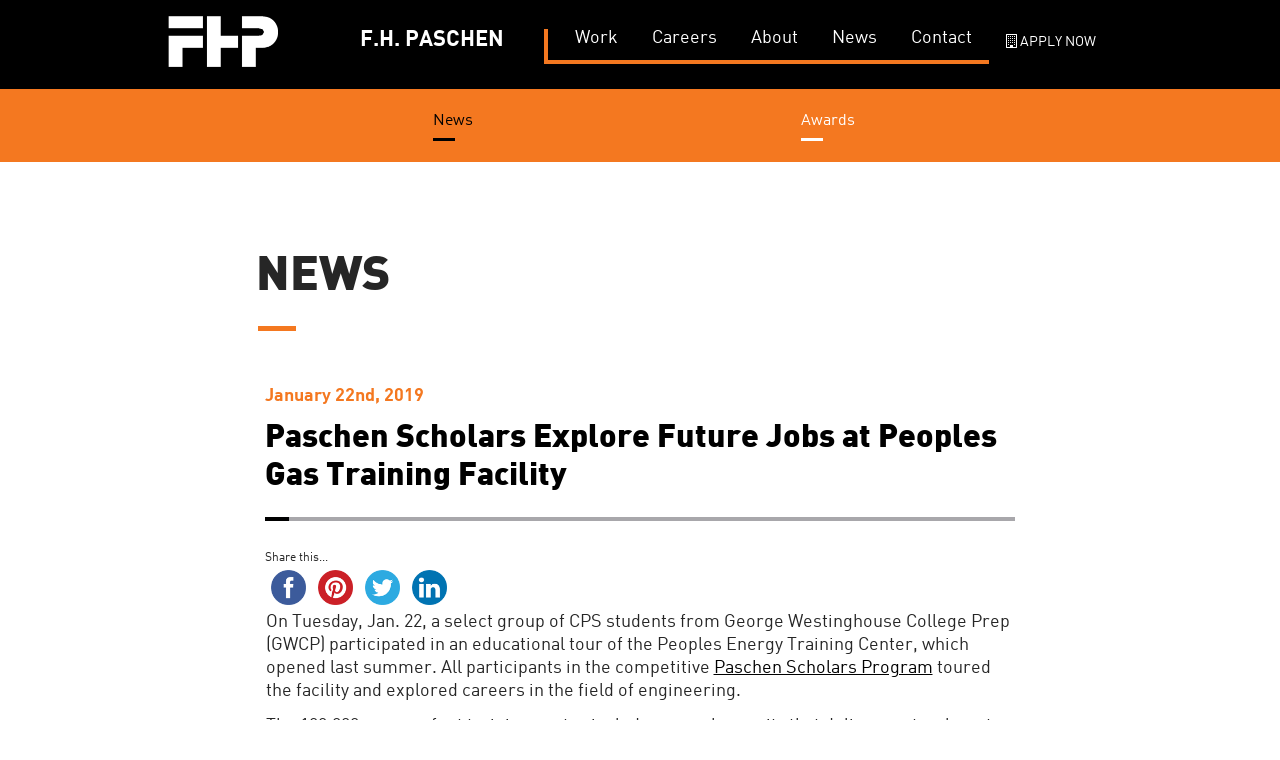

--- FILE ---
content_type: text/html; charset=UTF-8
request_url: https://www.fhpaschen.com/paschen-scholars-explore-future-jobs-peoples-gas-training-facility/
body_size: 18686
content:
<!DOCTYPE html>

<html lang="en-US" class="no-js" ng-app='directives'>
<head>




    <meta http-equiv="X-UA-Compatible" content="IE=Edge;chrome=1" >
    <meta name="viewport" content="width=device-width, initial-scale=1.0">
    <meta charset="UTF-8" />

    <title>Paschen Scholars Explore Future Jobs at Peoples Gas Training Facility - F.H. Paschen Commercial Construction Contractors</title>

    <meta name="viewport" content="width=device-width, initial-scale=1.0">
    <meta name="apple-mobile-web-app-capable" content="yes" />
    <meta name="apple-mobile-web-app-status-bar-style" content="black" />
    <meta name="viewport" content="width=device-width, initial-scale=1">
   <!-- Google Tag Manager -->

<meta name='robots' content='index, follow, max-image-preview:large, max-snippet:-1, max-video-preview:-1' />
	<style>img:is([sizes="auto" i], [sizes^="auto," i]) { contain-intrinsic-size: 3000px 1500px }</style>
	
<!-- Google Tag Manager for WordPress by gtm4wp.com -->
<script data-cfasync="false" data-pagespeed-no-defer>
	var gtm4wp_datalayer_name = "dataLayer";
	var dataLayer = dataLayer || [];
</script>
<!-- End Google Tag Manager for WordPress by gtm4wp.com -->
	<!-- This site is optimized with the Yoast SEO plugin v26.7 - https://yoast.com/wordpress/plugins/seo/ -->
	<link rel="canonical" href="https://www.fhpaschen.com/paschen-scholars-explore-future-jobs-peoples-gas-training-facility/" />
	<meta property="og:locale" content="en_US" />
	<meta property="og:type" content="article" />
	<meta property="og:title" content="Paschen Scholars Visit Peoples Gas Training Facility" />
	<meta property="og:description" content="CPS High School Students to Explore Future Jobs at New Peoples Gas Training Facility with Support of F.H. Paschen." />
	<meta property="og:url" content="https://www.fhpaschen.com/paschen-scholars-explore-future-jobs-peoples-gas-training-facility/" />
	<meta property="og:site_name" content="F.H. Paschen Commercial Construction Contractors" />
	<meta property="article:published_time" content="2019-01-22T19:42:05+00:00" />
	<meta property="article:modified_time" content="2019-01-23T19:44:37+00:00" />
	<meta property="og:image" content="https://www.fhpaschen.com/wp-content/uploads/2019/01/scholars2_DSC_9258.jpg" />
	<meta property="og:image:width" content="1600" />
	<meta property="og:image:height" content="1068" />
	<meta property="og:image:type" content="image/jpeg" />
	<meta name="author" content="Alan Osinski" />
	<meta name="twitter:card" content="summary_large_image" />
	<meta name="twitter:title" content="Paschen Scholars Visit Peoples Gas Training Facility" />
	<meta name="twitter:description" content="CPS High School Students to Explore Future Jobs at New Peoples Gas Training Facility with Support of F.H. Paschen." />
	<meta name="twitter:label1" content="Written by" />
	<meta name="twitter:data1" content="Alan Osinski" />
	<meta name="twitter:label2" content="Est. reading time" />
	<meta name="twitter:data2" content="1 minute" />
	<script type="application/ld+json" class="yoast-schema-graph">{"@context":"https://schema.org","@graph":[{"@type":"Article","@id":"https://www.fhpaschen.com/paschen-scholars-explore-future-jobs-peoples-gas-training-facility/#article","isPartOf":{"@id":"https://www.fhpaschen.com/paschen-scholars-explore-future-jobs-peoples-gas-training-facility/"},"author":{"name":"Alan Osinski","@id":"https://www.fhpaschen.com/#/schema/person/199b5c47a4b5f4eed85448d9b8f5fe20"},"headline":"Paschen Scholars Explore Future Jobs at Peoples Gas Training Facility","datePublished":"2019-01-22T19:42:05+00:00","dateModified":"2019-01-23T19:44:37+00:00","mainEntityOfPage":{"@id":"https://www.fhpaschen.com/paschen-scholars-explore-future-jobs-peoples-gas-training-facility/"},"wordCount":229,"image":{"@id":"https://www.fhpaschen.com/paschen-scholars-explore-future-jobs-peoples-gas-training-facility/#primaryimage"},"thumbnailUrl":"https://www.fhpaschen.com/wp-content/uploads/2019/01/scholars2_DSC_9258.jpg","keywords":["Chicago","Community","Construction","engineering","F.H. Paschen","Paschen","Paschen Scholars","Westinghouse"],"articleSection":["Paschen Scholars"],"inLanguage":"en-US"},{"@type":"WebPage","@id":"https://www.fhpaschen.com/paschen-scholars-explore-future-jobs-peoples-gas-training-facility/","url":"https://www.fhpaschen.com/paschen-scholars-explore-future-jobs-peoples-gas-training-facility/","name":"Paschen Scholars Explore Future Jobs at Peoples Gas Training Facility - F.H. Paschen Commercial Construction Contractors","isPartOf":{"@id":"https://www.fhpaschen.com/#website"},"primaryImageOfPage":{"@id":"https://www.fhpaschen.com/paschen-scholars-explore-future-jobs-peoples-gas-training-facility/#primaryimage"},"image":{"@id":"https://www.fhpaschen.com/paschen-scholars-explore-future-jobs-peoples-gas-training-facility/#primaryimage"},"thumbnailUrl":"https://www.fhpaschen.com/wp-content/uploads/2019/01/scholars2_DSC_9258.jpg","datePublished":"2019-01-22T19:42:05+00:00","dateModified":"2019-01-23T19:44:37+00:00","author":{"@id":"https://www.fhpaschen.com/#/schema/person/199b5c47a4b5f4eed85448d9b8f5fe20"},"breadcrumb":{"@id":"https://www.fhpaschen.com/paschen-scholars-explore-future-jobs-peoples-gas-training-facility/#breadcrumb"},"inLanguage":"en-US","potentialAction":[{"@type":"ReadAction","target":["https://www.fhpaschen.com/paschen-scholars-explore-future-jobs-peoples-gas-training-facility/"]}]},{"@type":"ImageObject","inLanguage":"en-US","@id":"https://www.fhpaschen.com/paschen-scholars-explore-future-jobs-peoples-gas-training-facility/#primaryimage","url":"https://www.fhpaschen.com/wp-content/uploads/2019/01/scholars2_DSC_9258.jpg","contentUrl":"https://www.fhpaschen.com/wp-content/uploads/2019/01/scholars2_DSC_9258.jpg","width":1600,"height":1068},{"@type":"BreadcrumbList","@id":"https://www.fhpaschen.com/paschen-scholars-explore-future-jobs-peoples-gas-training-facility/#breadcrumb","itemListElement":[{"@type":"ListItem","position":1,"name":"Home","item":"https://www.fhpaschen.com/"},{"@type":"ListItem","position":2,"name":"News","item":"https://www.fhpaschen.com/news/"},{"@type":"ListItem","position":3,"name":"Paschen Scholars Explore Future Jobs at Peoples Gas Training Facility"}]},{"@type":"WebSite","@id":"https://www.fhpaschen.com/#website","url":"https://www.fhpaschen.com/","name":"F.H. Paschen Commercial Construction Contractors","description":"A leader in the General Contractor and Construction Industry","potentialAction":[{"@type":"SearchAction","target":{"@type":"EntryPoint","urlTemplate":"https://www.fhpaschen.com/?s={search_term_string}"},"query-input":{"@type":"PropertyValueSpecification","valueRequired":true,"valueName":"search_term_string"}}],"inLanguage":"en-US"},{"@type":"Person","@id":"https://www.fhpaschen.com/#/schema/person/199b5c47a4b5f4eed85448d9b8f5fe20","name":"Alan Osinski","url":"https://www.fhpaschen.com/author/alanosinski/"}]}</script>
	<!-- / Yoast SEO plugin. -->


<link rel='dns-prefetch' href='//platform-api.sharethis.com' />
<link rel='dns-prefetch' href='//netdna.bootstrapcdn.com' />
<link rel='dns-prefetch' href='//cdnjs.cloudflare.com' />
<link rel='dns-prefetch' href='//fonts.googleapis.com' />
<script type="text/javascript">
/* <![CDATA[ */
window._wpemojiSettings = {"baseUrl":"https:\/\/s.w.org\/images\/core\/emoji\/16.0.1\/72x72\/","ext":".png","svgUrl":"https:\/\/s.w.org\/images\/core\/emoji\/16.0.1\/svg\/","svgExt":".svg","source":{"concatemoji":"https:\/\/www.fhpaschen.com\/wp-includes\/js\/wp-emoji-release.min.js?ver=6.8.3"}};
/*! This file is auto-generated */
!function(s,n){var o,i,e;function c(e){try{var t={supportTests:e,timestamp:(new Date).valueOf()};sessionStorage.setItem(o,JSON.stringify(t))}catch(e){}}function p(e,t,n){e.clearRect(0,0,e.canvas.width,e.canvas.height),e.fillText(t,0,0);var t=new Uint32Array(e.getImageData(0,0,e.canvas.width,e.canvas.height).data),a=(e.clearRect(0,0,e.canvas.width,e.canvas.height),e.fillText(n,0,0),new Uint32Array(e.getImageData(0,0,e.canvas.width,e.canvas.height).data));return t.every(function(e,t){return e===a[t]})}function u(e,t){e.clearRect(0,0,e.canvas.width,e.canvas.height),e.fillText(t,0,0);for(var n=e.getImageData(16,16,1,1),a=0;a<n.data.length;a++)if(0!==n.data[a])return!1;return!0}function f(e,t,n,a){switch(t){case"flag":return n(e,"\ud83c\udff3\ufe0f\u200d\u26a7\ufe0f","\ud83c\udff3\ufe0f\u200b\u26a7\ufe0f")?!1:!n(e,"\ud83c\udde8\ud83c\uddf6","\ud83c\udde8\u200b\ud83c\uddf6")&&!n(e,"\ud83c\udff4\udb40\udc67\udb40\udc62\udb40\udc65\udb40\udc6e\udb40\udc67\udb40\udc7f","\ud83c\udff4\u200b\udb40\udc67\u200b\udb40\udc62\u200b\udb40\udc65\u200b\udb40\udc6e\u200b\udb40\udc67\u200b\udb40\udc7f");case"emoji":return!a(e,"\ud83e\udedf")}return!1}function g(e,t,n,a){var r="undefined"!=typeof WorkerGlobalScope&&self instanceof WorkerGlobalScope?new OffscreenCanvas(300,150):s.createElement("canvas"),o=r.getContext("2d",{willReadFrequently:!0}),i=(o.textBaseline="top",o.font="600 32px Arial",{});return e.forEach(function(e){i[e]=t(o,e,n,a)}),i}function t(e){var t=s.createElement("script");t.src=e,t.defer=!0,s.head.appendChild(t)}"undefined"!=typeof Promise&&(o="wpEmojiSettingsSupports",i=["flag","emoji"],n.supports={everything:!0,everythingExceptFlag:!0},e=new Promise(function(e){s.addEventListener("DOMContentLoaded",e,{once:!0})}),new Promise(function(t){var n=function(){try{var e=JSON.parse(sessionStorage.getItem(o));if("object"==typeof e&&"number"==typeof e.timestamp&&(new Date).valueOf()<e.timestamp+604800&&"object"==typeof e.supportTests)return e.supportTests}catch(e){}return null}();if(!n){if("undefined"!=typeof Worker&&"undefined"!=typeof OffscreenCanvas&&"undefined"!=typeof URL&&URL.createObjectURL&&"undefined"!=typeof Blob)try{var e="postMessage("+g.toString()+"("+[JSON.stringify(i),f.toString(),p.toString(),u.toString()].join(",")+"));",a=new Blob([e],{type:"text/javascript"}),r=new Worker(URL.createObjectURL(a),{name:"wpTestEmojiSupports"});return void(r.onmessage=function(e){c(n=e.data),r.terminate(),t(n)})}catch(e){}c(n=g(i,f,p,u))}t(n)}).then(function(e){for(var t in e)n.supports[t]=e[t],n.supports.everything=n.supports.everything&&n.supports[t],"flag"!==t&&(n.supports.everythingExceptFlag=n.supports.everythingExceptFlag&&n.supports[t]);n.supports.everythingExceptFlag=n.supports.everythingExceptFlag&&!n.supports.flag,n.DOMReady=!1,n.readyCallback=function(){n.DOMReady=!0}}).then(function(){return e}).then(function(){var e;n.supports.everything||(n.readyCallback(),(e=n.source||{}).concatemoji?t(e.concatemoji):e.wpemoji&&e.twemoji&&(t(e.twemoji),t(e.wpemoji)))}))}((window,document),window._wpemojiSettings);
/* ]]> */
</script>
<link rel='stylesheet' id='vc_extensions_admin_carouselgallery-css' href='https://www.fhpaschen.com/wp-content/plugins/vc-extensions-carousel/css/admin_icon.css?ver=6.8.3' type='text/css' media='all' />
<link rel='stylesheet' id='fhpprojects-css' href='https://www.fhpaschen.com/wp-content/themes/paschen/css/fhpprojects.css?ver=6.8.3' type='text/css' media='all' />
<link rel='stylesheet' id='bootstrap-theme-css' href='//netdna.bootstrapcdn.com/bootstrap/3.3.7/css/bootstrap-theme.min.css?ver=6.8.3' type='text/css' media='all' />
<link rel='stylesheet' id='bootstrap-mini-css' href='//netdna.bootstrapcdn.com/bootstrap/3.3.7/css/bootstrap.min.css?ver=6.8.3' type='text/css' media='all' />
<link rel='stylesheet' id='bootstrap-select-css' href='//cdnjs.cloudflare.com/ajax/libs/bootstrap-select/1.10.0/css/bootstrap-select.min.css?ver=6.8.3' type='text/css' media='all' />
<link rel='stylesheet' id='animate-css-css' href='https://www.fhpaschen.com/wp-content/themes/paschen/css/animate.css?ver=6.8.3' type='text/css' media='all' />
<link rel='stylesheet' id='open-sans-css' href='https://fonts.googleapis.com/css?family=Open+Sans%3A300italic%2C400italic%2C600italic%2C300%2C400%2C600&#038;subset=latin%2Clatin-ext&#038;display=fallback&#038;ver=6.8.3' type='text/css' media='all' />
<link rel='stylesheet' id='theme-css' href='https://www.fhpaschen.com/wp-content/themes/paschen/style.css?ver=6.8.3' type='text/css' media='all' />
<link rel='stylesheet' id='mobile-css' href='https://www.fhpaschen.com/wp-content/themes/paschen/css/mobile.css?ver=6.8.3' type='text/css' media='all' />
<style id='wp-emoji-styles-inline-css' type='text/css'>

	img.wp-smiley, img.emoji {
		display: inline !important;
		border: none !important;
		box-shadow: none !important;
		height: 1em !important;
		width: 1em !important;
		margin: 0 0.07em !important;
		vertical-align: -0.1em !important;
		background: none !important;
		padding: 0 !important;
	}
</style>
<link rel='stylesheet' id='wp-block-library-css' href='https://www.fhpaschen.com/wp-includes/css/dist/block-library/style.min.css?ver=6.8.3' type='text/css' media='all' />
<style id='classic-theme-styles-inline-css' type='text/css'>
/*! This file is auto-generated */
.wp-block-button__link{color:#fff;background-color:#32373c;border-radius:9999px;box-shadow:none;text-decoration:none;padding:calc(.667em + 2px) calc(1.333em + 2px);font-size:1.125em}.wp-block-file__button{background:#32373c;color:#fff;text-decoration:none}
</style>
<style id='global-styles-inline-css' type='text/css'>
:root{--wp--preset--aspect-ratio--square: 1;--wp--preset--aspect-ratio--4-3: 4/3;--wp--preset--aspect-ratio--3-4: 3/4;--wp--preset--aspect-ratio--3-2: 3/2;--wp--preset--aspect-ratio--2-3: 2/3;--wp--preset--aspect-ratio--16-9: 16/9;--wp--preset--aspect-ratio--9-16: 9/16;--wp--preset--color--black: #000000;--wp--preset--color--cyan-bluish-gray: #abb8c3;--wp--preset--color--white: #ffffff;--wp--preset--color--pale-pink: #f78da7;--wp--preset--color--vivid-red: #cf2e2e;--wp--preset--color--luminous-vivid-orange: #ff6900;--wp--preset--color--luminous-vivid-amber: #fcb900;--wp--preset--color--light-green-cyan: #7bdcb5;--wp--preset--color--vivid-green-cyan: #00d084;--wp--preset--color--pale-cyan-blue: #8ed1fc;--wp--preset--color--vivid-cyan-blue: #0693e3;--wp--preset--color--vivid-purple: #9b51e0;--wp--preset--gradient--vivid-cyan-blue-to-vivid-purple: linear-gradient(135deg,rgba(6,147,227,1) 0%,rgb(155,81,224) 100%);--wp--preset--gradient--light-green-cyan-to-vivid-green-cyan: linear-gradient(135deg,rgb(122,220,180) 0%,rgb(0,208,130) 100%);--wp--preset--gradient--luminous-vivid-amber-to-luminous-vivid-orange: linear-gradient(135deg,rgba(252,185,0,1) 0%,rgba(255,105,0,1) 100%);--wp--preset--gradient--luminous-vivid-orange-to-vivid-red: linear-gradient(135deg,rgba(255,105,0,1) 0%,rgb(207,46,46) 100%);--wp--preset--gradient--very-light-gray-to-cyan-bluish-gray: linear-gradient(135deg,rgb(238,238,238) 0%,rgb(169,184,195) 100%);--wp--preset--gradient--cool-to-warm-spectrum: linear-gradient(135deg,rgb(74,234,220) 0%,rgb(151,120,209) 20%,rgb(207,42,186) 40%,rgb(238,44,130) 60%,rgb(251,105,98) 80%,rgb(254,248,76) 100%);--wp--preset--gradient--blush-light-purple: linear-gradient(135deg,rgb(255,206,236) 0%,rgb(152,150,240) 100%);--wp--preset--gradient--blush-bordeaux: linear-gradient(135deg,rgb(254,205,165) 0%,rgb(254,45,45) 50%,rgb(107,0,62) 100%);--wp--preset--gradient--luminous-dusk: linear-gradient(135deg,rgb(255,203,112) 0%,rgb(199,81,192) 50%,rgb(65,88,208) 100%);--wp--preset--gradient--pale-ocean: linear-gradient(135deg,rgb(255,245,203) 0%,rgb(182,227,212) 50%,rgb(51,167,181) 100%);--wp--preset--gradient--electric-grass: linear-gradient(135deg,rgb(202,248,128) 0%,rgb(113,206,126) 100%);--wp--preset--gradient--midnight: linear-gradient(135deg,rgb(2,3,129) 0%,rgb(40,116,252) 100%);--wp--preset--font-size--small: 13px;--wp--preset--font-size--medium: 20px;--wp--preset--font-size--large: 36px;--wp--preset--font-size--x-large: 42px;--wp--preset--spacing--20: 0.44rem;--wp--preset--spacing--30: 0.67rem;--wp--preset--spacing--40: 1rem;--wp--preset--spacing--50: 1.5rem;--wp--preset--spacing--60: 2.25rem;--wp--preset--spacing--70: 3.38rem;--wp--preset--spacing--80: 5.06rem;--wp--preset--shadow--natural: 6px 6px 9px rgba(0, 0, 0, 0.2);--wp--preset--shadow--deep: 12px 12px 50px rgba(0, 0, 0, 0.4);--wp--preset--shadow--sharp: 6px 6px 0px rgba(0, 0, 0, 0.2);--wp--preset--shadow--outlined: 6px 6px 0px -3px rgba(255, 255, 255, 1), 6px 6px rgba(0, 0, 0, 1);--wp--preset--shadow--crisp: 6px 6px 0px rgba(0, 0, 0, 1);}:where(.is-layout-flex){gap: 0.5em;}:where(.is-layout-grid){gap: 0.5em;}body .is-layout-flex{display: flex;}.is-layout-flex{flex-wrap: wrap;align-items: center;}.is-layout-flex > :is(*, div){margin: 0;}body .is-layout-grid{display: grid;}.is-layout-grid > :is(*, div){margin: 0;}:where(.wp-block-columns.is-layout-flex){gap: 2em;}:where(.wp-block-columns.is-layout-grid){gap: 2em;}:where(.wp-block-post-template.is-layout-flex){gap: 1.25em;}:where(.wp-block-post-template.is-layout-grid){gap: 1.25em;}.has-black-color{color: var(--wp--preset--color--black) !important;}.has-cyan-bluish-gray-color{color: var(--wp--preset--color--cyan-bluish-gray) !important;}.has-white-color{color: var(--wp--preset--color--white) !important;}.has-pale-pink-color{color: var(--wp--preset--color--pale-pink) !important;}.has-vivid-red-color{color: var(--wp--preset--color--vivid-red) !important;}.has-luminous-vivid-orange-color{color: var(--wp--preset--color--luminous-vivid-orange) !important;}.has-luminous-vivid-amber-color{color: var(--wp--preset--color--luminous-vivid-amber) !important;}.has-light-green-cyan-color{color: var(--wp--preset--color--light-green-cyan) !important;}.has-vivid-green-cyan-color{color: var(--wp--preset--color--vivid-green-cyan) !important;}.has-pale-cyan-blue-color{color: var(--wp--preset--color--pale-cyan-blue) !important;}.has-vivid-cyan-blue-color{color: var(--wp--preset--color--vivid-cyan-blue) !important;}.has-vivid-purple-color{color: var(--wp--preset--color--vivid-purple) !important;}.has-black-background-color{background-color: var(--wp--preset--color--black) !important;}.has-cyan-bluish-gray-background-color{background-color: var(--wp--preset--color--cyan-bluish-gray) !important;}.has-white-background-color{background-color: var(--wp--preset--color--white) !important;}.has-pale-pink-background-color{background-color: var(--wp--preset--color--pale-pink) !important;}.has-vivid-red-background-color{background-color: var(--wp--preset--color--vivid-red) !important;}.has-luminous-vivid-orange-background-color{background-color: var(--wp--preset--color--luminous-vivid-orange) !important;}.has-luminous-vivid-amber-background-color{background-color: var(--wp--preset--color--luminous-vivid-amber) !important;}.has-light-green-cyan-background-color{background-color: var(--wp--preset--color--light-green-cyan) !important;}.has-vivid-green-cyan-background-color{background-color: var(--wp--preset--color--vivid-green-cyan) !important;}.has-pale-cyan-blue-background-color{background-color: var(--wp--preset--color--pale-cyan-blue) !important;}.has-vivid-cyan-blue-background-color{background-color: var(--wp--preset--color--vivid-cyan-blue) !important;}.has-vivid-purple-background-color{background-color: var(--wp--preset--color--vivid-purple) !important;}.has-black-border-color{border-color: var(--wp--preset--color--black) !important;}.has-cyan-bluish-gray-border-color{border-color: var(--wp--preset--color--cyan-bluish-gray) !important;}.has-white-border-color{border-color: var(--wp--preset--color--white) !important;}.has-pale-pink-border-color{border-color: var(--wp--preset--color--pale-pink) !important;}.has-vivid-red-border-color{border-color: var(--wp--preset--color--vivid-red) !important;}.has-luminous-vivid-orange-border-color{border-color: var(--wp--preset--color--luminous-vivid-orange) !important;}.has-luminous-vivid-amber-border-color{border-color: var(--wp--preset--color--luminous-vivid-amber) !important;}.has-light-green-cyan-border-color{border-color: var(--wp--preset--color--light-green-cyan) !important;}.has-vivid-green-cyan-border-color{border-color: var(--wp--preset--color--vivid-green-cyan) !important;}.has-pale-cyan-blue-border-color{border-color: var(--wp--preset--color--pale-cyan-blue) !important;}.has-vivid-cyan-blue-border-color{border-color: var(--wp--preset--color--vivid-cyan-blue) !important;}.has-vivid-purple-border-color{border-color: var(--wp--preset--color--vivid-purple) !important;}.has-vivid-cyan-blue-to-vivid-purple-gradient-background{background: var(--wp--preset--gradient--vivid-cyan-blue-to-vivid-purple) !important;}.has-light-green-cyan-to-vivid-green-cyan-gradient-background{background: var(--wp--preset--gradient--light-green-cyan-to-vivid-green-cyan) !important;}.has-luminous-vivid-amber-to-luminous-vivid-orange-gradient-background{background: var(--wp--preset--gradient--luminous-vivid-amber-to-luminous-vivid-orange) !important;}.has-luminous-vivid-orange-to-vivid-red-gradient-background{background: var(--wp--preset--gradient--luminous-vivid-orange-to-vivid-red) !important;}.has-very-light-gray-to-cyan-bluish-gray-gradient-background{background: var(--wp--preset--gradient--very-light-gray-to-cyan-bluish-gray) !important;}.has-cool-to-warm-spectrum-gradient-background{background: var(--wp--preset--gradient--cool-to-warm-spectrum) !important;}.has-blush-light-purple-gradient-background{background: var(--wp--preset--gradient--blush-light-purple) !important;}.has-blush-bordeaux-gradient-background{background: var(--wp--preset--gradient--blush-bordeaux) !important;}.has-luminous-dusk-gradient-background{background: var(--wp--preset--gradient--luminous-dusk) !important;}.has-pale-ocean-gradient-background{background: var(--wp--preset--gradient--pale-ocean) !important;}.has-electric-grass-gradient-background{background: var(--wp--preset--gradient--electric-grass) !important;}.has-midnight-gradient-background{background: var(--wp--preset--gradient--midnight) !important;}.has-small-font-size{font-size: var(--wp--preset--font-size--small) !important;}.has-medium-font-size{font-size: var(--wp--preset--font-size--medium) !important;}.has-large-font-size{font-size: var(--wp--preset--font-size--large) !important;}.has-x-large-font-size{font-size: var(--wp--preset--font-size--x-large) !important;}
:where(.wp-block-post-template.is-layout-flex){gap: 1.25em;}:where(.wp-block-post-template.is-layout-grid){gap: 1.25em;}
:where(.wp-block-columns.is-layout-flex){gap: 2em;}:where(.wp-block-columns.is-layout-grid){gap: 2em;}
:root :where(.wp-block-pullquote){font-size: 1.5em;line-height: 1.6;}
</style>
<link rel='stylesheet' id='contact-form-7-css' href='https://www.fhpaschen.com/wp-content/plugins/contact-form-7/includes/css/styles.css?ver=6.1.4' type='text/css' media='all' />
<style id='contact-form-7-inline-css' type='text/css'>
.wpcf7 .wpcf7-recaptcha iframe {margin-bottom: 0;}.wpcf7 .wpcf7-recaptcha[data-align="center"] > div {margin: 0 auto;}.wpcf7 .wpcf7-recaptcha[data-align="right"] > div {margin: 0 0 0 auto;}
</style>
<link rel='stylesheet' id='wp-components-css' href='https://www.fhpaschen.com/wp-includes/css/dist/components/style.min.css?ver=6.8.3' type='text/css' media='all' />
<link rel='stylesheet' id='godaddy-styles-css' href='https://www.fhpaschen.com/wp-content/mu-plugins/vendor/wpex/godaddy-launch/includes/Dependencies/GoDaddy/Styles/build/latest.css?ver=2.0.2' type='text/css' media='all' />
<link rel='stylesheet' id='rt-team-css-css' href='https://www.fhpaschen.com/wp-content/plugins/tlp-team/assets/css/tlpteam.css?ver=5.0.11' type='text/css' media='all' />
<link rel='stylesheet' id='rt-team-sc-css' href='https://www.fhpaschen.com/wp-content/uploads/tlp-team/team-sc.css?ver=1742499760' type='text/css' media='all' />
<link rel='stylesheet' id='js_composer_front-css' href='//www.fhpaschen.com/wp-content/uploads/js_composer/js_composer_front_custom.css?ver=8.0.1' type='text/css' media='all' />
<link rel='stylesheet' id='js_composer_custom_css-css' href='//www.fhpaschen.com/wp-content/uploads/js_composer/custom.css?ver=8.0.1' type='text/css' media='all' />
<link rel='stylesheet' id='shiftnav-css' href='https://www.fhpaschen.com/wp-content/plugins/shiftnav-pro/pro/assets/css/shiftnav.min.css?ver=1.7.0.1' type='text/css' media='all' />
<link rel='stylesheet' id='ubermenu-css' href='https://www.fhpaschen.com/wp-content/plugins/ubermenu/pro/assets/css/ubermenu.min.css?ver=3.7.1' type='text/css' media='all' />
<link rel='stylesheet' id='ubermenu-font-awesome-all-css' href='https://www.fhpaschen.com/wp-content/plugins/ubermenu/assets/fontawesome/css/all.min.css?ver=6.8.3' type='text/css' media='all' />
<link rel='stylesheet' id='ubermenu-custom-stylesheet-css' href='https://www.fhpaschen.com/wp-content/plugins/ubermenu/custom/custom.css?ver=3.7.1' type='text/css' media='all' />
<link rel='stylesheet' id='bsf-Defaults-css' href='https://www.fhpaschen.com/wp-content/uploads/smile_fonts/Defaults/Defaults.css?ver=3.19.5' type='text/css' media='all' />
<link rel='stylesheet' id='shiftnav-font-awesome-css' href='https://www.fhpaschen.com/wp-content/plugins/shiftnav-pro/assets/css/fontawesome/css/font-awesome.min.css?ver=1.7.0.1' type='text/css' media='all' />
<link rel='stylesheet' id='shiftnav-custom-css' href='https://www.fhpaschen.com/wp-content/plugins/shiftnav-pro/custom/custom.css?ver=1.7.0.1' type='text/css' media='all' />
<script type="text/javascript" src="https://www.fhpaschen.com/wp-includes/js/jquery/jquery.min.js?ver=3.7.1" id="jquery-core-js"></script>
<script type="text/javascript" src="https://www.fhpaschen.com/wp-includes/js/jquery/jquery-migrate.min.js?ver=3.4.1" id="jquery-migrate-js"></script>
<script type="text/javascript" src="https://www.fhpaschen.com/wp-content/plugins/cltv-update/static/script.js?ver=6.8.3" id="cltv-update-js"></script>
<script type="text/javascript" src="https://www.fhpaschen.com/wp-content/themes/paschen/js/wpcf7-hook.js?ver=6.8.3" id="/dom915764/wp-content/themes/paschen/inc/location-select.php-js"></script>
<script type="text/javascript" src="//www.fhpaschen.com/wp-content/plugins/revslider/sr6/assets/js/rbtools.min.js?ver=6.7.2" async id="tp-tools-js"></script>
<script type="text/javascript" src="//www.fhpaschen.com/wp-content/plugins/revslider/sr6/assets/js/rs6.min.js?ver=6.7.3" async id="revmin-js"></script>
<script type="text/javascript" src="//platform-api.sharethis.com/js/sharethis.js?ver=8.5.3#property=652ef7418218170012d4d0c2&amp;product=gdpr-compliance-tool-v2&amp;source=simple-share-buttons-adder-wordpress" id="simple-share-buttons-adder-mu-js"></script>
<script></script><link rel="https://api.w.org/" href="https://www.fhpaschen.com/wp-json/" /><link rel="alternate" title="JSON" type="application/json" href="https://www.fhpaschen.com/wp-json/wp/v2/posts/5100" /><link rel="EditURI" type="application/rsd+xml" title="RSD" href="https://www.fhpaschen.com/xmlrpc.php?rsd" />
<meta name="generator" content="WordPress 6.8.3" />
<link rel='shortlink' href='https://www.fhpaschen.com/?p=5100' />
<link rel="alternate" title="oEmbed (JSON)" type="application/json+oembed" href="https://www.fhpaschen.com/wp-json/oembed/1.0/embed?url=https%3A%2F%2Fwww.fhpaschen.com%2Fpaschen-scholars-explore-future-jobs-peoples-gas-training-facility%2F" />
<link rel="alternate" title="oEmbed (XML)" type="text/xml+oembed" href="https://www.fhpaschen.com/wp-json/oembed/1.0/embed?url=https%3A%2F%2Fwww.fhpaschen.com%2Fpaschen-scholars-explore-future-jobs-peoples-gas-training-facility%2F&#038;format=xml" />

	<!-- ShiftNav CSS
	================================================================ -->
	<style type="text/css" id="shiftnav-dynamic-css">

	@media only screen and (min-width:992px){ #shiftnav-toggle-main, .shiftnav-toggle-mobile{ display:none; } .shiftnav-wrap { padding-top:0 !important; } }

/* Status: Loaded from Transient */

	</style>
	<!-- end ShiftNav CSS -->

	<style id="ubermenu-custom-generated-css">
/** Font Awesome 4 Compatibility **/
.fa{font-style:normal;font-variant:normal;font-weight:normal;font-family:FontAwesome;}

/** UberMenu Custom Menu Styles (Customizer) **/
/* main */
 .ubermenu-main.ubermenu-transition-fade .ubermenu-item .ubermenu-submenu-drop { margin-top:0; }



/** UberMenu Custom Tweaks (General Settings) **/
.ubermenu .ubermenu-has-submenu-drop > .ubermenu-target:before {
background-color: transparent;
}
.ubermenu-sub-indicators .ubermenu-has-submenu-drop>.ubermenu-target>.ubermenu-sub-indicator {
display:none;
}
/* Status: Loaded from Transient */

</style>
<!-- Google Tag Manager for WordPress by gtm4wp.com -->
<!-- GTM Container placement set to manual -->
<script data-cfasync="false" data-pagespeed-no-defer type="text/javascript">
	var dataLayer_content = {"pagePostType":"post","pagePostType2":"single-post","pageCategory":["paschen-scholars"],"pageAttributes":["chicago","community","construction","engineering","f-h-paschen","paschen","paschen-scholars","westinghouse"],"pagePostAuthor":"Alan Osinski"};
	dataLayer.push( dataLayer_content );
</script>
<script data-cfasync="false" data-pagespeed-no-defer type="text/javascript">
(function(w,d,s,l,i){w[l]=w[l]||[];w[l].push({'gtm.start':
new Date().getTime(),event:'gtm.js'});var f=d.getElementsByTagName(s)[0],
j=d.createElement(s),dl=l!='dataLayer'?'&l='+l:'';j.async=true;j.src=
'//www.googletagmanager.com/gtm.js?id='+i+dl;f.parentNode.insertBefore(j,f);
})(window,document,'script','dataLayer','GTM-MB46CZT');
</script>
<!-- End Google Tag Manager for WordPress by gtm4wp.com -->
        <script type="text/javascript">
            var jQueryMigrateHelperHasSentDowngrade = false;

			window.onerror = function( msg, url, line, col, error ) {
				// Break out early, do not processing if a downgrade reqeust was already sent.
				if ( jQueryMigrateHelperHasSentDowngrade ) {
					return true;
                }

				var xhr = new XMLHttpRequest();
				var nonce = '42534c86fc';
				var jQueryFunctions = [
					'andSelf',
					'browser',
					'live',
					'boxModel',
					'support.boxModel',
					'size',
					'swap',
					'clean',
					'sub',
                ];
				var match_pattern = /\)\.(.+?) is not a function/;
                var erroredFunction = msg.match( match_pattern );

                // If there was no matching functions, do not try to downgrade.
                if ( null === erroredFunction || typeof erroredFunction !== 'object' || typeof erroredFunction[1] === "undefined" || -1 === jQueryFunctions.indexOf( erroredFunction[1] ) ) {
                    return true;
                }

                // Set that we've now attempted a downgrade request.
                jQueryMigrateHelperHasSentDowngrade = true;

				xhr.open( 'POST', 'https://www.fhpaschen.com/wp-admin/admin-ajax.php' );
				xhr.setRequestHeader( 'Content-Type', 'application/x-www-form-urlencoded' );
				xhr.onload = function () {
					var response,
                        reload = false;

					if ( 200 === xhr.status ) {
                        try {
                        	response = JSON.parse( xhr.response );

                        	reload = response.data.reload;
                        } catch ( e ) {
                        	reload = false;
                        }
                    }

					// Automatically reload the page if a deprecation caused an automatic downgrade, ensure visitors get the best possible experience.
					if ( reload ) {
						location.reload();
                    }
				};

				xhr.send( encodeURI( 'action=jquery-migrate-downgrade-version&_wpnonce=' + nonce ) );

				// Suppress error alerts in older browsers
				return true;
			}
        </script>

		<meta name="generator" content="Powered by WPBakery Page Builder - drag and drop page builder for WordPress."/>
<meta name="generator" content="Powered by Slider Revolution 6.7.3 - responsive, Mobile-Friendly Slider Plugin for WordPress with comfortable drag and drop interface." />
<link rel="icon" href="https://www.fhpaschen.com/wp-content/uploads/2017/05/fhp_favicon_logo-256x256.jpg" sizes="32x32" />
<link rel="icon" href="https://www.fhpaschen.com/wp-content/uploads/2017/05/fhp_favicon_logo-256x256.jpg" sizes="192x192" />
<link rel="apple-touch-icon" href="https://www.fhpaschen.com/wp-content/uploads/2017/05/fhp_favicon_logo-256x256.jpg" />
<meta name="msapplication-TileImage" content="https://www.fhpaschen.com/wp-content/uploads/2017/05/fhp_favicon_logo-400x400.jpg" />
<script>function setREVStartSize(e){
			//window.requestAnimationFrame(function() {
				window.RSIW = window.RSIW===undefined ? window.innerWidth : window.RSIW;
				window.RSIH = window.RSIH===undefined ? window.innerHeight : window.RSIH;
				try {
					var pw = document.getElementById(e.c).parentNode.offsetWidth,
						newh;
					pw = pw===0 || isNaN(pw) || (e.l=="fullwidth" || e.layout=="fullwidth") ? window.RSIW : pw;
					e.tabw = e.tabw===undefined ? 0 : parseInt(e.tabw);
					e.thumbw = e.thumbw===undefined ? 0 : parseInt(e.thumbw);
					e.tabh = e.tabh===undefined ? 0 : parseInt(e.tabh);
					e.thumbh = e.thumbh===undefined ? 0 : parseInt(e.thumbh);
					e.tabhide = e.tabhide===undefined ? 0 : parseInt(e.tabhide);
					e.thumbhide = e.thumbhide===undefined ? 0 : parseInt(e.thumbhide);
					e.mh = e.mh===undefined || e.mh=="" || e.mh==="auto" ? 0 : parseInt(e.mh,0);
					if(e.layout==="fullscreen" || e.l==="fullscreen")
						newh = Math.max(e.mh,window.RSIH);
					else{
						e.gw = Array.isArray(e.gw) ? e.gw : [e.gw];
						for (var i in e.rl) if (e.gw[i]===undefined || e.gw[i]===0) e.gw[i] = e.gw[i-1];
						e.gh = e.el===undefined || e.el==="" || (Array.isArray(e.el) && e.el.length==0)? e.gh : e.el;
						e.gh = Array.isArray(e.gh) ? e.gh : [e.gh];
						for (var i in e.rl) if (e.gh[i]===undefined || e.gh[i]===0) e.gh[i] = e.gh[i-1];
											
						var nl = new Array(e.rl.length),
							ix = 0,
							sl;
						e.tabw = e.tabhide>=pw ? 0 : e.tabw;
						e.thumbw = e.thumbhide>=pw ? 0 : e.thumbw;
						e.tabh = e.tabhide>=pw ? 0 : e.tabh;
						e.thumbh = e.thumbhide>=pw ? 0 : e.thumbh;
						for (var i in e.rl) nl[i] = e.rl[i]<window.RSIW ? 0 : e.rl[i];
						sl = nl[0];
						for (var i in nl) if (sl>nl[i] && nl[i]>0) { sl = nl[i]; ix=i;}
						var m = pw>(e.gw[ix]+e.tabw+e.thumbw) ? 1 : (pw-(e.tabw+e.thumbw)) / (e.gw[ix]);
						newh =  (e.gh[ix] * m) + (e.tabh + e.thumbh);
					}
					var el = document.getElementById(e.c);
					if (el!==null && el) el.style.height = newh+"px";
					el = document.getElementById(e.c+"_wrapper");
					if (el!==null && el) {
						el.style.height = newh+"px";
						el.style.display = "block";
					}
				} catch(e){
					console.log("Failure at Presize of Slider:" + e)
				}
			//});
		  };</script>
		<style type="text/css" id="wp-custom-css">
			.page-id-10439 .page-heading {
display: none;
}

.page-id-10547 .page-heading {
display: none;
}		</style>
		<noscript><style> .wpb_animate_when_almost_visible { opacity: 1; }</style></noscript>
</head>

<body class="wp-singular post-template-default single single-post postid-5100 single-format-standard wp-theme-paschen wpb-js-composer js-comp-ver-8.0.1 vc_responsive fat-gallery-move">
	
<!-- GTM Container placement set to manual -->
<!-- Google Tag Manager (noscript) -->
				<noscript><iframe src="https://www.googletagmanager.com/ns.html?id=GTM-MB46CZT" height="0" width="0" style="display:none;visibility:hidden" aria-hidden="true"></iframe></noscript>
<!-- End Google Tag Manager (noscript) -->
    <header>
        <div class="row">
            <div class="col-xs-10 col-xs-offset-1">
                    <div class="visible-md visible-lg">
                        <div class="header-inner">
                            <div class="logo-wrapper header-column">
                                <a href="https://www.fhpaschen.com">
                                    <img class="logo" src="https://www.fhpaschen.com/wp-content/themes/paschen/images/logo.png" alt="logo" class="img-responsive" />
                                </a>
                            </div>
                            <div class="menu-wrapper header-column">
                                <a href="https://www.fhpaschen.com" class="alt-logo">F.H. Paschen</a>
                                <a href="https://apply.workable.com/f-dot-h-paschen-1/?lng=en" target="_blank" class="store"><i class="fa fa-building-o" aria-hidden="true"></i> Apply Now</a>
                                
<!-- UberMenu [Configuration:main] [Theme Loc:primary-menu] [Integration:auto] -->
<a class="ubermenu-responsive-toggle ubermenu-responsive-toggle-main ubermenu-skin-none ubermenu-loc-primary-menu ubermenu-responsive-toggle-content-align-left ubermenu-responsive-toggle-align-full " tabindex="0" data-ubermenu-target="ubermenu-main-5-primary-menu"><i class="fas fa-bars" ></i>Menu</a><nav id="ubermenu-main-5-primary-menu" class="ubermenu ubermenu-nojs ubermenu-main ubermenu-menu-5 ubermenu-loc-primary-menu ubermenu-responsive ubermenu-responsive-default ubermenu-responsive-collapse ubermenu-horizontal ubermenu-transition-shift ubermenu-trigger-hover_intent ubermenu-skin-none  ubermenu-bar-align-left ubermenu-items-align-left ubermenu-bound ubermenu-disable-submenu-scroll ubermenu-sub-indicators ubermenu-retractors-responsive ubermenu-submenu-indicator-closes"><ul id="ubermenu-nav-main-5-primary-menu" class="ubermenu-nav" data-title="primary"><li id="menu-item-138" class="ubermenu-item ubermenu-item-type-post_type ubermenu-item-object-page ubermenu-item-has-children ubermenu-item-138 ubermenu-item-level-0 ubermenu-column ubermenu-column-auto ubermenu-has-submenu-drop ubermenu-has-submenu-mega" ><a class="ubermenu-target ubermenu-item-layout-default ubermenu-item-layout-text_only" href="https://www.fhpaschen.com/case-studies/" tabindex="0"><span class="ubermenu-target-title ubermenu-target-text">Work</span><i class='ubermenu-sub-indicator fas fa-angle-down'></i></a><ul  class="ubermenu-submenu ubermenu-submenu-id-138 ubermenu-submenu-type-mega ubermenu-submenu-drop ubermenu-submenu-align-full_width ubermenu-autoclear"  ><li class="  ubermenu-item ubermenu-item-type-custom ubermenu-item-object-ubermenu-custom ubermenu-item-has-children ubermenu-item-907 ubermenu-item-level-1 ubermenu-column ubermenu-column-7-12 ubermenu-has-submenu-stack ubermenu-item-type-column ubermenu-column-id-907"><ul  class="ubermenu-submenu ubermenu-submenu-id-907 ubermenu-submenu-type-stack"  ><li id="menu-item-11131" class="ubermenu-item ubermenu-item-type-post_type ubermenu-item-object-page ubermenu-item-11131 ubermenu-item-auto ubermenu-item-normal ubermenu-item-level-2 ubermenu-column ubermenu-column-auto" ><a class="ubermenu-target ubermenu-item-layout-default ubermenu-item-layout-text_only" href="https://www.fhpaschen.com/premier-joc-contractor/"><span class="ubermenu-target-title ubermenu-target-text">National Premier JOC Contractor</span></a></li><li id="menu-item-614" class="ubermenu-item ubermenu-item-type-post_type ubermenu-item-object-page ubermenu-item-has-children ubermenu-item-614 ubermenu-item-auto ubermenu-item-normal ubermenu-item-level-2 ubermenu-column ubermenu-column-auto ubermenu-has-submenu-stack" ><span class="ubermenu-target ubermenu-item-layout-default ubermenu-item-layout-text_only"><span class="ubermenu-target-title ubermenu-target-text">Case Studies</span></span><ul  class="ubermenu-submenu ubermenu-submenu-id-614 ubermenu-submenu-type-auto ubermenu-submenu-type-stack"  ><li id="menu-item-909" class="ubermenu-item ubermenu-item-type-custom ubermenu-item-object-ubermenu-custom ubermenu-item-909 ubermenu-item-auto ubermenu-item-normal ubermenu-item-level-3 ubermenu-column ubermenu-column-auto" ><div class="ubermenu-content-block ubermenu-custom-content ubermenu-custom-content-padded"><p>Find out more about how we overcome the challenges inherent in construction projects.</p></div></li><li id="menu-item-918" class="vc_btn icon-left ubermenu-item ubermenu-item-type-post_type ubermenu-item-object-page ubermenu-item-918 ubermenu-item-auto ubermenu-item-normal ubermenu-item-level-3 ubermenu-column ubermenu-column-auto" ><a class="ubermenu-target ubermenu-item-layout-default ubermenu-item-layout-text_only" href="https://www.fhpaschen.com/case-studies/"><span class="ubermenu-target-title ubermenu-target-text">Check Out Our Latest</span></a><div class="ubermenu-content-block ubermenu-custom-content"><i class="vc_btn3-icon fa fa-angle-right"></i></div></li></ul></li></ul></li><li class="  ubermenu-item ubermenu-item-type-custom ubermenu-item-object-ubermenu-custom ubermenu-item-has-children ubermenu-item-908 ubermenu-item-level-1 ubermenu-column ubermenu-column-5-12 ubermenu-has-submenu-stack ubermenu-item-type-column ubermenu-column-id-908"><ul  class="ubermenu-submenu ubermenu-submenu-id-908 ubermenu-submenu-type-stack"  ><li id="menu-item-912" class="ubermenu-item ubermenu-item-type-post_type ubermenu-item-object-page ubermenu-item-has-children ubermenu-item-912 ubermenu-item-auto ubermenu-item-normal ubermenu-item-level-2 ubermenu-column ubermenu-column-auto ubermenu-has-submenu-stack" ><span class="ubermenu-target ubermenu-item-layout-default ubermenu-item-layout-text_only"><span class="ubermenu-target-title ubermenu-target-text">Industry Sectors</span></span><ul  class="ubermenu-submenu ubermenu-submenu-id-912 ubermenu-submenu-type-auto ubermenu-submenu-type-stack"  ><li id="menu-item-3237" class="ubermenu-item ubermenu-item-type-post_type ubermenu-item-object-industry ubermenu-item-3237 ubermenu-item-auto ubermenu-item-normal ubermenu-item-level-3 ubermenu-column ubermenu-column-auto" ><a class="ubermenu-target ubermenu-item-layout-default ubermenu-item-layout-text_only" href="https://www.fhpaschen.com/industry/aviation/"><span class="ubermenu-target-title ubermenu-target-text">Aviation</span></a></li><li id="menu-item-712" class="ubermenu-item ubermenu-item-type-post_type ubermenu-item-object-industry ubermenu-item-712 ubermenu-item-auto ubermenu-item-normal ubermenu-item-level-3 ubermenu-column ubermenu-column-auto" ><a class="ubermenu-target ubermenu-item-layout-default ubermenu-item-layout-text_only" href="https://www.fhpaschen.com/industry/education/"><span class="ubermenu-target-title ubermenu-target-text">Education</span></a></li><li id="menu-item-711" class="ubermenu-item ubermenu-item-type-post_type ubermenu-item-object-industry ubermenu-item-711 ubermenu-item-auto ubermenu-item-normal ubermenu-item-level-3 ubermenu-column ubermenu-column-auto" ><a class="ubermenu-target ubermenu-item-layout-default ubermenu-item-layout-text_only" href="https://www.fhpaschen.com/industry/health-care/"><span class="ubermenu-target-title ubermenu-target-text">Healthcare</span></a></li><li id="menu-item-8265" class="ubermenu-item ubermenu-item-type-custom ubermenu-item-object-custom ubermenu-item-8265 ubermenu-item-auto ubermenu-item-normal ubermenu-item-level-3 ubermenu-column ubermenu-column-auto" ><a class="ubermenu-target ubermenu-item-layout-default ubermenu-item-layout-text_only" href="https://www.fhpaschen.com/industry/heavy-civil-construction/"><span class="ubermenu-target-title ubermenu-target-text">Heavy Civil</span></a></li><li id="menu-item-11349" class="ubermenu-item ubermenu-item-type-custom ubermenu-item-object-custom ubermenu-item-11349 ubermenu-item-auto ubermenu-item-normal ubermenu-item-level-3 ubermenu-column ubermenu-column-auto" ><a class="ubermenu-target ubermenu-item-layout-default ubermenu-item-layout-text_only" href="https://www.fhpaschen.com/industry/multi-family-housing/"><span class="ubermenu-target-title ubermenu-target-text">Multi-Family Housing</span></a></li><li id="menu-item-5045" class="ubermenu-item ubermenu-item-type-custom ubermenu-item-object-custom ubermenu-item-5045 ubermenu-item-auto ubermenu-item-normal ubermenu-item-level-3 ubermenu-column ubermenu-column-auto" ><a class="ubermenu-target ubermenu-item-layout-default ubermenu-item-layout-text_only" href="https://www.fhpaschen.com/industry/municipal-construction/"><span class="ubermenu-target-title ubermenu-target-text">Municipal</span></a></li><li id="menu-item-709" class="ubermenu-item ubermenu-item-type-post_type ubermenu-item-object-industry ubermenu-item-709 ubermenu-item-auto ubermenu-item-normal ubermenu-item-level-3 ubermenu-column ubermenu-column-auto" ><a class="ubermenu-target ubermenu-item-layout-default ubermenu-item-layout-text_only" href="https://www.fhpaschen.com/industry/recreation/"><span class="ubermenu-target-title ubermenu-target-text">Park &#038; Recreation</span></a></li><li id="menu-item-3238" class="ubermenu-item ubermenu-item-type-post_type ubermenu-item-object-industry ubermenu-item-3238 ubermenu-item-auto ubermenu-item-normal ubermenu-item-level-3 ubermenu-column ubermenu-column-auto" ><a class="ubermenu-target ubermenu-item-layout-default ubermenu-item-layout-text_only" href="https://www.fhpaschen.com/industry/transit/"><span class="ubermenu-target-title ubermenu-target-text">Transit</span></a></li><li id="menu-item-1092" class="ubermenu-item ubermenu-item-type-post_type ubermenu-item-object-industry ubermenu-item-1092 ubermenu-item-auto ubermenu-item-normal ubermenu-item-level-3 ubermenu-column ubermenu-column-auto" ><a class="ubermenu-target ubermenu-item-layout-default ubermenu-item-layout-text_only" href="https://www.fhpaschen.com/industry/utilities-industrial/"><span class="ubermenu-target-title ubermenu-target-text">Utilities &#038; Industrial</span></a></li></ul></li></ul></li><li class="ubermenu-retractor ubermenu-retractor-mobile"><i class="fas fa-times"></i> Close</li></ul></li><li id="menu-item-4679" class="ubermenu-item ubermenu-item-type-post_type ubermenu-item-object-page ubermenu-item-has-children ubermenu-item-4679 ubermenu-item-level-0 ubermenu-column ubermenu-column-auto ubermenu-has-submenu-drop ubermenu-has-submenu-mega" ><a class="ubermenu-target ubermenu-item-layout-default ubermenu-item-layout-text_only" href="https://www.fhpaschen.com/careers-at-paschen/" tabindex="0"><span class="ubermenu-target-title ubermenu-target-text">Careers</span><i class='ubermenu-sub-indicator fas fa-angle-down'></i></a><ul  class="ubermenu-submenu ubermenu-submenu-id-4679 ubermenu-submenu-type-auto ubermenu-submenu-type-mega ubermenu-submenu-drop ubermenu-submenu-align-full_width"  ><li id="menu-item-8039" class="ubermenu-item ubermenu-item-type-post_type ubermenu-item-object-page ubermenu-item-8039 ubermenu-item-auto ubermenu-item-header ubermenu-item-level-1 ubermenu-column ubermenu-column-auto" ><a class="ubermenu-target ubermenu-item-layout-default ubermenu-item-layout-text_only" href="https://www.fhpaschen.com/careers-at-paschen/find-your-career/"><span class="ubermenu-target-title ubermenu-target-text">Find Your Career</span></a></li><li id="menu-item-8038" class="ubermenu-item ubermenu-item-type-post_type ubermenu-item-object-page ubermenu-item-8038 ubermenu-item-auto ubermenu-item-header ubermenu-item-level-1 ubermenu-column ubermenu-column-auto" ><a class="ubermenu-target ubermenu-item-layout-default ubermenu-item-layout-text_only" href="https://www.fhpaschen.com/careers-at-paschen/college-recruiting/"><span class="ubermenu-target-title ubermenu-target-text">College Recruiting</span></a></li><li id="menu-item-6833" class="ubermenu-item ubermenu-item-type-custom ubermenu-item-object-custom ubermenu-item-6833 ubermenu-item-auto ubermenu-item-header ubermenu-item-level-1 ubermenu-column ubermenu-column-auto" ><a class="ubermenu-target ubermenu-item-layout-default ubermenu-item-layout-text_only" href="https://apply.workable.com/f-dot-h-paschen-1/?lng=en"><span class="ubermenu-target-title ubermenu-target-text">Apply at Paschen</span></a></li><li class="ubermenu-retractor ubermenu-retractor-mobile"><i class="fas fa-times"></i> Close</li></ul></li><li id="menu-item-110" class="ubermenu-item ubermenu-item-type-post_type ubermenu-item-object-page ubermenu-item-has-children ubermenu-item-110 ubermenu-item-level-0 ubermenu-column ubermenu-column-auto ubermenu-has-submenu-drop ubermenu-has-submenu-mega" ><a class="ubermenu-target ubermenu-item-layout-default ubermenu-item-layout-text_only" href="https://www.fhpaschen.com/about/" tabindex="0"><span class="ubermenu-target-title ubermenu-target-text">About</span><i class='ubermenu-sub-indicator fas fa-angle-down'></i></a><ul  class="ubermenu-submenu ubermenu-submenu-id-110 ubermenu-submenu-type-mega ubermenu-submenu-drop ubermenu-submenu-align-right_edge_bar ubermenu-autoclear"  ><li class="  ubermenu-item ubermenu-item-type-custom ubermenu-item-object-ubermenu-custom ubermenu-item-has-children ubermenu-item-913 ubermenu-item-level-1 ubermenu-column ubermenu-column-6-11 ubermenu-has-submenu-stack ubermenu-item-type-column ubermenu-column-id-913"><ul  class="ubermenu-submenu ubermenu-submenu-id-913 ubermenu-submenu-type-stack"  ><li id="menu-item-915" class="ubermenu-item ubermenu-item-type-post_type ubermenu-item-object-page ubermenu-item-has-children ubermenu-item-915 ubermenu-item-auto ubermenu-item-normal ubermenu-item-level-2 ubermenu-column ubermenu-column-auto ubermenu-has-submenu-stack" ><span class="ubermenu-target ubermenu-item-layout-default ubermenu-item-layout-text_only"><span class="ubermenu-target-title ubermenu-target-text">About FHP</span></span><ul  class="ubermenu-submenu ubermenu-submenu-id-915 ubermenu-submenu-type-auto ubermenu-submenu-type-stack"  ><li id="menu-item-9672" class="ubermenu-item ubermenu-item-type-post_type ubermenu-item-object-page ubermenu-item-9672 ubermenu-item-auto ubermenu-item-normal ubermenu-item-level-3 ubermenu-column ubermenu-column-auto" ><a class="ubermenu-target ubermenu-item-layout-default ubermenu-item-layout-text_only" href="https://www.fhpaschen.com/about/our-people/"><span class="ubermenu-target-title ubermenu-target-text">Our People</span></a></li><li id="menu-item-1113" class="ubermenu-item ubermenu-item-type-post_type ubermenu-item-object-page ubermenu-item-1113 ubermenu-item-auto ubermenu-item-normal ubermenu-item-level-3 ubermenu-column ubermenu-column-auto" ><a class="ubermenu-target ubermenu-item-layout-default ubermenu-item-layout-text_only" href="https://www.fhpaschen.com/about/"><span class="ubermenu-target-title ubermenu-target-text">Services &#038; Delivery Methods</span></a></li><li id="menu-item-889" class="ubermenu-item ubermenu-item-type-post_type ubermenu-item-object-page ubermenu-item-889 ubermenu-item-auto ubermenu-item-normal ubermenu-item-level-3 ubermenu-column ubermenu-column-auto" ><a class="ubermenu-target ubermenu-item-layout-default ubermenu-item-layout-text_only" href="https://www.fhpaschen.com/about/history/"><span class="ubermenu-target-title ubermenu-target-text">History</span></a></li><li id="menu-item-1002" class="ubermenu-item ubermenu-item-type-post_type ubermenu-item-object-page ubermenu-item-1002 ubermenu-item-auto ubermenu-item-normal ubermenu-item-level-3 ubermenu-column ubermenu-column-auto" ><a class="ubermenu-target ubermenu-item-layout-default ubermenu-item-layout-text_only" href="https://www.fhpaschen.com/plan-room/"><span class="ubermenu-target-title ubermenu-target-text">Plan Room</span></a></li><li id="menu-item-6831" class="ubermenu-item ubermenu-item-type-custom ubermenu-item-object-custom ubermenu-item-6831 ubermenu-item-auto ubermenu-item-normal ubermenu-item-level-3 ubermenu-column ubermenu-column-auto" ><a class="ubermenu-target ubermenu-item-layout-default ubermenu-item-layout-text_only" href="http://store.fhpaschen.com"><span class="ubermenu-target-title ubermenu-target-text">Company Store</span></a></li></ul></li></ul></li><li class="  ubermenu-item ubermenu-item-type-custom ubermenu-item-object-ubermenu-custom ubermenu-item-has-children ubermenu-item-914 ubermenu-item-level-1 ubermenu-column ubermenu-column-5-11 ubermenu-has-submenu-stack ubermenu-item-type-column ubermenu-column-id-914"><ul  class="ubermenu-submenu ubermenu-submenu-id-914 ubermenu-submenu-type-stack"  ><li id="menu-item-916" class="ubermenu-item ubermenu-item-type-custom ubermenu-item-object-custom ubermenu-item-has-children ubermenu-item-916 ubermenu-item-auto ubermenu-item-normal ubermenu-item-level-2 ubermenu-column ubermenu-column-auto ubermenu-has-submenu-stack" ><span class="ubermenu-target ubermenu-item-layout-default ubermenu-item-layout-text_only"><span class="ubermenu-target-title ubermenu-target-text">FHP Values</span></span><ul  class="ubermenu-submenu ubermenu-submenu-id-916 ubermenu-submenu-type-auto ubermenu-submenu-type-stack"  ><li id="menu-item-888" class="ubermenu-item ubermenu-item-type-post_type ubermenu-item-object-page ubermenu-item-888 ubermenu-item-auto ubermenu-item-normal ubermenu-item-level-3 ubermenu-column ubermenu-column-auto" ><a class="ubermenu-target ubermenu-item-layout-default ubermenu-item-layout-text_only" href="https://www.fhpaschen.com/what-drives-us/"><span class="ubermenu-target-title ubermenu-target-text">What Drives Us?</span></a></li><li id="menu-item-1424" class="ubermenu-item ubermenu-item-type-post_type ubermenu-item-object-page ubermenu-item-1424 ubermenu-item-auto ubermenu-item-normal ubermenu-item-level-3 ubermenu-column ubermenu-column-auto" ><a class="ubermenu-target ubermenu-item-layout-default ubermenu-item-layout-text_only" href="https://www.fhpaschen.com/what-drives-us/safety/"><span class="ubermenu-target-title ubermenu-target-text">Safety</span></a></li><li id="menu-item-887" class="ubermenu-item ubermenu-item-type-post_type ubermenu-item-object-page ubermenu-item-887 ubermenu-item-auto ubermenu-item-normal ubermenu-item-level-3 ubermenu-column ubermenu-column-auto" ><a class="ubermenu-target ubermenu-item-layout-default ubermenu-item-layout-text_only" href="https://www.fhpaschen.com/what-drives-us/diversity-inclusion/"><span class="ubermenu-target-title ubermenu-target-text">Diversity &#038; Inclusion</span></a></li><li id="menu-item-114" class="ubermenu-item ubermenu-item-type-post_type ubermenu-item-object-page ubermenu-item-114 ubermenu-item-auto ubermenu-item-normal ubermenu-item-level-3 ubermenu-column ubermenu-column-auto" ><a class="ubermenu-target ubermenu-item-layout-default ubermenu-item-layout-text_only" href="https://www.fhpaschen.com/what-drives-us/community-involvement/"><span class="ubermenu-target-title ubermenu-target-text">Community Involvement</span></a></li></ul></li></ul></li><li class="ubermenu-retractor ubermenu-retractor-mobile"><i class="fas fa-times"></i> Close</li></ul></li><li id="menu-item-112" class="ubermenu-item ubermenu-item-type-post_type ubermenu-item-object-page ubermenu-current_page_parent ubermenu-item-has-children ubermenu-item-112 ubermenu-item-level-0 ubermenu-column ubermenu-column-auto ubermenu-has-submenu-drop ubermenu-has-submenu-mega" ><a class="ubermenu-target ubermenu-item-layout-default ubermenu-item-layout-text_only" href="https://www.fhpaschen.com/news/" tabindex="0"><span class="ubermenu-target-title ubermenu-target-text">News</span><i class='ubermenu-sub-indicator fas fa-angle-down'></i></a><ul  class="ubermenu-submenu ubermenu-submenu-id-112 ubermenu-submenu-type-auto ubermenu-submenu-type-mega ubermenu-submenu-drop ubermenu-submenu-align-left_edge_item ubermenu-autoclear"  ><li id="menu-item-4038" class="ubermenu-item ubermenu-item-type-post_type ubermenu-item-object-page ubermenu-current_page_parent ubermenu-item-4038 ubermenu-item-auto ubermenu-item-header ubermenu-item-level-1 ubermenu-column ubermenu-column-full" ><a class="ubermenu-target ubermenu-item-layout-default ubermenu-item-layout-text_only" href="https://www.fhpaschen.com/news/"><span class="ubermenu-target-title ubermenu-target-text">Latest News</span></a></li><li id="menu-item-4039" class="ubermenu-item ubermenu-item-type-post_type ubermenu-item-object-page ubermenu-item-4039 ubermenu-item-auto ubermenu-item-header ubermenu-item-level-1 ubermenu-column ubermenu-column-full" ><a class="ubermenu-target ubermenu-item-layout-default ubermenu-item-layout-text_only" href="https://www.fhpaschen.com/news/awards/"><span class="ubermenu-target-title ubermenu-target-text">Awards</span></a></li><li class="ubermenu-retractor ubermenu-retractor-mobile"><i class="fas fa-times"></i> Close</li></ul></li><li id="menu-item-10273" class="ubermenu-item ubermenu-item-type-post_type ubermenu-item-object-page ubermenu-item-10273 ubermenu-item-level-0 ubermenu-column ubermenu-column-auto" ><a class="ubermenu-target ubermenu-item-layout-default ubermenu-item-layout-text_only" href="https://www.fhpaschen.com/contact/" tabindex="0"><span class="ubermenu-target-title ubermenu-target-text">Contact</span></a></li></ul></nav>
<!-- End UberMenu -->
                            </div>
                            <div class="clearfix"></div>
                        </div>
                    </div>
                    <div class="mobile-menu-wrapper visible-sm visible-xs">
                        <a class="mobile-logo" href="https://www.fhpaschen.com">
                            <img class="logo" alt="logo" src="https://www.fhpaschen.com/wp-content/themes/paschen/images/logo-mobile.png">
                        </a>
<a id="shiftnav-toggle" class="shiftnav-toggle shiftnav-toggle-shiftnav-main shiftnav-toggle" tabindex="0" data-shiftnav-target="shiftnav-main" ><span>&nbsp;</span></a>	                        <div class="clearfix"></div>
                    </div>
                </div>
        </div>
    </header>

    
    <div class="breadcrumbs-holder visible-xs">
        <div class="row">
                <div class="col-lg-8 col-lg-offset-2 col-xs-10 col-xs-offset-1">
                    <div class="breadcrumbs"> <a href="https://www.fhpaschen.com" title="Home">Home</a>  <span class="separator">&rsaquo;</span>  <a href="https://www.fhpaschen.com/news/" title="News">News</a> <span class="separator">&rsaquo;</span> Paschen Scholars Explore Future Jobs at Peoples Gas Training Facility </div>                </div>
                <div class="clearfix"></div>
        </div>
    </div>
    
    
        <div class="hierarchy-subnav-wrapper hidden-xs">
            <div class="row">
                <div class="col-lg-8 col-lg-offset-2 col-xs-10 col-xs-offset-1">
                    <ul class="hierarchy-subnav">
                        <li class="current"><a href="https://www.fhpaschen.com/news/">News</a></li>
                        <li class=""><a href="https://www.fhpaschen.com/news/awards/">Awards</a></li>
                    </ul> 
                </div>
            </div>
        </div>

<div class="vc_row row">
    <div class="col-lg-8 col-lg-offset-2 col-xs-10 col-xs-offset-1">
        <h1 class="page-title">News</h1>
                <div class="post-date"><p><b>January 22nd, 2019</b></p></div>
                <h2 class="post-title">Paschen Scholars Explore Future Jobs at Peoples Gas Training Facility</h2>
                <!-- Simple Share Buttons Adder (8.5.3) simplesharebuttons.com --><div class="ssba-classic-2 ssba ssbp-wrap alignleft ssbp--theme-1"><div style="text-align:N"><span class="ssba-share-text">Share this...</span><br/><a data-site="facebook" class="ssba_facebook_share ssba_share_link" href="https://www.facebook.com/sharer.php?t=Paschen Scholars Explore Future Jobs at Peoples Gas Training Facility&u=https://www.fhpaschen.com/paschen-scholars-explore-future-jobs-peoples-gas-training-facility/"  style="color:; background-color: ; height: 48px; width: 48px; " ><img src="https://www.fhpaschen.com/wp-content/plugins/simple-share-buttons-adder/buttons/somacro/facebook.png" style="width: 35px;" title="facebook" class="ssba ssba-img" alt="Share on facebook" /><div title="Facebook" class="ssbp-text">Facebook</div></a><a data-site="pinterest" class="ssba_pinterest_share ssba_share_link" href="https://pinterest.com/pin/create/button/?description=Paschen Scholars Explore Future Jobs at Peoples Gas Training Facility&media=&url=https://www.fhpaschen.com/paschen-scholars-explore-future-jobs-peoples-gas-training-facility/"  style="color:; background-color: ; height: 48px; width: 48px; " ><img src="https://www.fhpaschen.com/wp-content/plugins/simple-share-buttons-adder/buttons/somacro/pinterest.png" style="width: 35px;" title="pinterest" class="ssba ssba-img" alt="Share on pinterest" /><div title="Pinterest" class="ssbp-text">Pinterest</div></a><a data-site="twitter" class="ssba_twitter_share ssba_share_link" href="https://twitter.com/intent/tweet?text=Paschen Scholars Explore Future Jobs at Peoples Gas Training Facility&url=https://www.fhpaschen.com/paschen-scholars-explore-future-jobs-peoples-gas-training-facility/&via="  style="color:; background-color: ; height: 48px; width: 48px; " ><img src="https://www.fhpaschen.com/wp-content/plugins/simple-share-buttons-adder/buttons/somacro/twitter.png" style="width: 35px;" title="twitter" class="ssba ssba-img" alt="Share on twitter" /><div title="Twitter" class="ssbp-text">Twitter</div></a><a data-site="linkedin" class="ssba_linkedin_share ssba_share_link" href="https://www.linkedin.com/shareArticle?title=Paschen Scholars Explore Future Jobs at Peoples Gas Training Facility&url=https://www.fhpaschen.com/paschen-scholars-explore-future-jobs-peoples-gas-training-facility/"  style="color:; background-color: ; height: 48px; width: 48px; " ><img src="https://www.fhpaschen.com/wp-content/plugins/simple-share-buttons-adder/buttons/somacro/linkedin.png" style="width: 35px;" title="linkedin" class="ssba ssba-img" alt="Share on linkedin" /><div title="Linkedin" class="ssbp-text">Linkedin</div></a></div></div><div class="wpb-content-wrapper"><div class="vc_row wpb_row vc_row-fluid"><div class="wpb_column vc_column_container vc_col-sm-12"><div class="vc_column-inner"><div class="wpb_wrapper">
	<div class="wpb_text_column wpb_content_element" >
		<div class="wpb_wrapper">
			<p>On Tuesday, Jan. 22, a select group of CPS students from George Westinghouse College Prep (GWCP) participated in an educational tour of the Peoples Energy Training Center, which opened last summer. All participants in the competitive <a href="https://www.fhpaschen.com/george-westinghouse-college-prep/" target="_blank" rel="noopener">Paschen Scholars Program</a> toured the facility and explored careers in the field of engineering.</p>
<p>The 100,000-square-foot training center includes a mock gas city that delivers natural gas to 20 mock homes and businesses. Peoples Gas and North Shore Gas workers use this facility to practice safety inspections, service operations, installation and more. About 1,600 natural gas utility workers receive training at this facility each year.</p>
<p>Students participating in this tour represent each of the current three cohorts of Paschen’s Scholars Program, a curriculum that includes hands-on activities that allow the Scholars to develop technical skills, build problem-solving abilities and gain real world work experience.</p>
<p>The competitive Paschen Scholars program goes way beyond an average internship. Three years of STEM curriculum, summer internships, exposure to college engineering programs, construction site visits, classroom-to-site applications and one-on-one support ensure each student can seek the STEM career of his or her dreams with confidence.</p>

		</div>
	</div>
</div></div></div></div><div class="vc_row wpb_row vc_row-fluid"><div class="wpb_column vc_column_container vc_col-sm-12"><div class="vc_column-inner"><div class="wpb_wrapper"><!-- vc_grid start -->
<div class="vc_grid-container-wrapper vc_clearfix">
	<div class="vc_grid-container vc_clearfix wpb_content_element vc_media_grid cltv_grid inline_paging cltv_media_grid" data-initial-loading-animation="" data-cltv-grid-settings="{&quot;page_id&quot;:5100,&quot;style&quot;:&quot;all&quot;,&quot;action&quot;:&quot;vc_get_vc_grid_data&quot;,&quot;shortcode_id&quot;:&quot;1548272627171-c9fc5b57-6340-7&quot;,&quot;tag&quot;:&quot;cltv_media_grid&quot;}">
<div class="vc_grid vc_row vc_grid-gutter-5px vc_pageable-wrapper vc_hook_hover" data-vc-pageable-content="true"><div class="vc_pageable-slide-wrapper vc_clearfix" data-vc-grid-content="true"><div class="vc_pageable-slide-wrapper"><div class="vc_grid-item vc_clearfix vc_col-sm-4"><div class="vc_grid-item-mini vc_clearfix "><div class="vc_gitem-animated-block" ><div class="vc_gitem-zone vc_gitem-zone-a vc-gitem-zone-height-mode-auto vc-gitem-zone-height-mode-auto-1-1 vc_gitem-is-link" style="background-image: url('https://www.fhpaschen.com/wp-content/uploads/2019/01/scholars2_DSC_9430.jpg') !important;"><a href="https://www.fhpaschen.com/wp-content/uploads/2019/01/scholars2_DSC_9430.jpg" title="scholars2_DSC_9430"  data-lightbox="lightbox[rel-5100-1685605723]" data-vc-gitem-zone="prettyphotoLink" class="vc_gitem-link prettyphoto vc-zone-link vc-prettyphoto-link" ></a><img decoding="async" class="vc_gitem-zone-img" src="https://www.fhpaschen.com/wp-content/uploads/2019/01/scholars2_DSC_9430.jpg" alt="scholars2_DSC_9430" loading="lazy"><div class="vc_gitem-zone-mini"></div></div></div></div><div class="vc_clearfix"></div></div><div class="vc_grid-item vc_clearfix vc_col-sm-4"><div class="vc_grid-item-mini vc_clearfix "><div class="vc_gitem-animated-block" ><div class="vc_gitem-zone vc_gitem-zone-a vc-gitem-zone-height-mode-auto vc-gitem-zone-height-mode-auto-1-1 vc_gitem-is-link" style="background-image: url('https://www.fhpaschen.com/wp-content/uploads/2019/01/scholars2_DSC_9376.jpg') !important;"><a href="https://www.fhpaschen.com/wp-content/uploads/2019/01/scholars2_DSC_9376.jpg" title="scholars2_DSC_9376"  data-lightbox="lightbox[rel-5100-1685605723]" data-vc-gitem-zone="prettyphotoLink" class="vc_gitem-link prettyphoto vc-zone-link vc-prettyphoto-link" ></a><img decoding="async" class="vc_gitem-zone-img" src="https://www.fhpaschen.com/wp-content/uploads/2019/01/scholars2_DSC_9376.jpg" alt="scholars2_DSC_9376" loading="lazy"><div class="vc_gitem-zone-mini"></div></div></div></div><div class="vc_clearfix"></div></div><div class="vc_grid-item vc_clearfix vc_col-sm-4"><div class="vc_grid-item-mini vc_clearfix "><div class="vc_gitem-animated-block" ><div class="vc_gitem-zone vc_gitem-zone-a vc-gitem-zone-height-mode-auto vc-gitem-zone-height-mode-auto-1-1 vc_gitem-is-link" style="background-image: url('https://www.fhpaschen.com/wp-content/uploads/2019/01/scholars2_DSC_9363.jpg') !important;"><a href="https://www.fhpaschen.com/wp-content/uploads/2019/01/scholars2_DSC_9363.jpg" title="scholars2_DSC_9363"  data-lightbox="lightbox[rel-5100-1685605723]" data-vc-gitem-zone="prettyphotoLink" class="vc_gitem-link prettyphoto vc-zone-link vc-prettyphoto-link" ></a><img decoding="async" class="vc_gitem-zone-img" src="https://www.fhpaschen.com/wp-content/uploads/2019/01/scholars2_DSC_9363.jpg" alt="scholars2_DSC_9363" loading="lazy"><div class="vc_gitem-zone-mini"></div></div></div></div><div class="vc_clearfix"></div></div></div></div></div>	</div>
</div><!-- vc_grid end -->
</div></div></div></div>
</div>        <div style="height: 45px;"></div>
    </div>
</div>

        <div class="container-fluid">
            <h2 class="subtitle">More Stories</h2>
            <div class="grid row">
                <div class="grid-item col-lg-3 col-md-4 col-sm-6">
                    <a href="https://www.fhpaschen.com/the-heat-is-on-f-h-paschen-restores-south-bend-armory-for-indiana-national-guard/">
    <div class="post-item" data-delay="500">
                    <div class="post-item-thumbnail" style="background-image: url(https://www.fhpaschen.com/wp-content/uploads/2026/01/image006-1.jpg)"></div>
                <div class="post-item-inner">
            <h3 class="post-title">The Heat is on: F.H. Paschen Restores South Bend Armory for Indiana National Guard</h3>
            <div class="post-excerpt"><p>South Bend, IN - General Contractor F.H. Paschen has reached a major milestone in the renovation of the Indiana National Guard South Bend Armory at 2402 E. Rose Street in South Bend, Indiana. The facility, also known as the CPT Lyle J. Thompson USARC, serves as the temporary home for 130 soldiers of an Indiana Army National Guard Engineering Company. As one of more than 60 armories across Indiana, the South Bend Armory on Rose Street has sat vacant for&nbsp;...</p></div>
        </div>
    </div>
</a>
                </div>
                <div class="grid-item col-lg-3 col-md-4 col-sm-6">
                    <a href="https://www.fhpaschen.com/f-h-paschen-identifies-top-trends-for-the-future-of-school-construction/">
    <div class="post-item" data-delay="500">
                    <div class="post-item-thumbnail" style="background-image: url(https://www.fhpaschen.com/wp-content/uploads/2025/12/Guidebook-5-School-Construction-with-Spine-scaled.png)"></div>
                <div class="post-item-inner">
            <h3 class="post-title">F.H. Paschen Identifies Top Trends for the Future of School Construction</h3>
            <div class="post-excerpt"><p>CHICAGO, IL —  Nationally-recognized builder F.H. Paschen today released a new report:  2026 Trends in School Construction.  This education-industry construction guidebook is the latest installment of the company’s five-part 2026 Construction Trends Educational Series.   Covering infrastructure, housing, parks and recreation, municipal and education construction, the 2026 Construction Trends Series from F.H. Paschen highlights emerging trends that are defining the built environment in 2026 and provides a roadmap for public agencies and administrators to build better communities and public progress. This&nbsp;...</p></div>
        </div>
    </div>
</a>
                </div>
                <div class="grid-item col-lg-3 col-md-4 col-sm-6">
                    <a href="https://www.fhpaschen.com/must-have-municipal-government-construction-trends-guidebook-released-for-local-government-decision-makers/">
    <div class="post-item" data-delay="500">
                    <div class="post-item-thumbnail" style="background-image: url(https://www.fhpaschen.com/wp-content/uploads/2025/12/Guidebook-4-Municipal-Construction-with-Spine-scaled.png)"></div>
                <div class="post-item-inner">
            <h3 class="post-title">Must-Have Municipal Government Construction Trends Guidebook Released for Local Government Decision-Makers</h3>
            <div class="post-excerpt"><p>CHICAGO, IL —   From digital city halls and modernized public safety facilities to the rise of maintenance-free materials, local governments are fundamentally changing how they build. These findings are part of a new guidebook released today by F.H. Paschen: 2026 Trends in Municipal Construction. This publication is the fourth installment of the company’s five-part 2026 Construction Trends Series, which provides a roadmap for public agencies to build better communities. The newly published municipal-government guide identifies five major shifts in how&nbsp;...</p></div>
        </div>
    </div>
</a>
                </div>
                <div class="grid-item col-lg-3 col-md-4 col-sm-6">
                    <a href="https://www.fhpaschen.com/new-report-identifies-how-public-parks-and-recreation-spaces-are-evolving-to-serve-more-people-in-more-ways-in-2026/">
    <div class="post-item" data-delay="500">
                    <div class="post-item-thumbnail" style="background-image: url(https://www.fhpaschen.com/wp-content/uploads/2025/12/Guidebook-3-Parks-and-Rec-with-Spine.png)"></div>
                <div class="post-item-inner">
            <h3 class="post-title">New Report Identifies How Public Parks and Recreation Spaces Are Evolving To Serve More People in More Ways in 2026</h3>
            <div class="post-excerpt"><p>CHICAGO, IL —  Smart technology for lighting, irrigation and security, multi-use trails, a new procurement method and designing hybrid recreation centers are among the top priorities defining parks and recreation spaces in America in 2026. These findings are part of a new report released today by infrastructure builder F.H. Paschen: 2026 Trends in Parks &amp; Recreation Construction. This publication is the third installment of the company’s five-part 2026 Construction Trends Series, which provides a roadmap for public agencies to build&nbsp;...</p></div>
        </div>
    </div>
</a>
                </div>
            </div>
        </div>
    
        <div id="footer-form">
            <div class="container">
                <div><h4>Choose Paschen</h4> <div class="clearfix visible-xs"></div> <a class="btn" href="mailto:communications@fhpaschen.com" target="_blank">Contact Us</a></div>
            </div>
        </div>
<div class="clearfix"></div>
        <footer>
    <div class="row">
        <div class="col-xs-10 col-xs-offset-1">
            <div class="row visible-lg visible-md">
                <div class="col-sm-4">
                    <div class="identity">
                        <a href="https://www.fhpaschen.com">
                            <img class="logo" src="https://www.fhpaschen.com/wp-content/themes/paschen/images/logo.png" alt="logo" class="img-responsive" />
                        </a>
                        <span class="copyright">©2017 F.H. Paschen Contractors</span>
                    </div>
                    <div class="clearfix"></div>
                        <a class="rules" href="https://www.fhpaschen.com/privacy-policy/">Privacy Policy</a>
                            <a class="rules" href="https://www.fhpaschen.com/ethics-and-compliance/">Ethics and Compliance</a>
                    </div>
                <div class="col-sm-8">
                    <div class="menu">
                        <div class="menu-footer-container"><ul id="menu-footer" class="menu"><li id="menu-item-141" class="menu-item menu-item-type-post_type menu-item-object-page menu-item-has-children menu-item-141"><a href="https://www.fhpaschen.com/case-studies/">Work</a>
<ul class="sub-menu">
	<li id="menu-item-11132" class="menu-item menu-item-type-post_type menu-item-object-page menu-item-11132"><a href="https://www.fhpaschen.com/premier-joc-contractor/">National Premier JOC Contractor</a></li>
	<li id="menu-item-616" class="menu-item menu-item-type-post_type menu-item-object-page menu-item-616"><a href="https://www.fhpaschen.com/case-studies/">Case Studies</a></li>
</ul>
</li>
<li id="menu-item-4683" class="menu-item menu-item-type-post_type menu-item-object-page menu-item-has-children menu-item-4683"><a href="https://www.fhpaschen.com/careers-at-paschen/">Careers</a>
<ul class="sub-menu">
	<li id="menu-item-4713" class="menu-item menu-item-type-post_type menu-item-object-page menu-item-4713"><a href="https://www.fhpaschen.com/careers-at-paschen/apply-at-paschen/">Apply at Paschen</a></li>
	<li id="menu-item-144" class="menu-item menu-item-type-post_type menu-item-object-page menu-item-144"><a href="https://www.fhpaschen.com/?page_id=124">Internships</a></li>
</ul>
</li>
<li id="menu-item-146" class="menu-item menu-item-type-post_type menu-item-object-page menu-item-has-children menu-item-146"><a href="https://www.fhpaschen.com/about/">About</a>
<ul class="sub-menu">
	<li id="menu-item-9669" class="menu-item menu-item-type-post_type menu-item-object-page menu-item-9669"><a href="https://www.fhpaschen.com/about/our-people/">Our People</a></li>
	<li id="menu-item-151" class="menu-item menu-item-type-post_type menu-item-object-page menu-item-151"><a href="https://www.fhpaschen.com/about/">Services &#038; Delivery Methods</a></li>
	<li id="menu-item-3998" class="menu-item menu-item-type-post_type menu-item-object-page menu-item-3998"><a href="https://www.fhpaschen.com/plan-room/">Plan Room</a></li>
	<li id="menu-item-10272" class="menu-item menu-item-type-post_type menu-item-object-page menu-item-10272"><a href="https://www.fhpaschen.com/contact/">Contact</a></li>
</ul>
</li>
</ul></div>                    </div>
                    <div class="socials">
                        <ul class="social-list">
                            <li class="facebook"><a href="https://www.facebook.com/FHPaschen/">facebook</a></li>
                            <li class="twitter"><a href="https://twitter.com/fhpaschen">twitter</a></li>
                            <li class="instagram"><a href="https://www.instagram.com/fhpaschen/">instagram</a></li>
                            <li class="linkedin"><a href="https://www.linkedin.com/company/f-h--paschen">linkedin</a></li>
                        </ul>
                    </div>
                </div>
            </div>
            <div class="visible-sm visible-xs">
                <div class="socials">
                        <ul class="social-list">
                                <li class="facebook"><a href="https://www.facebook.com/FHPaschen/">facebook</a></li>
                                <li class="twitter"><a href="https://twitter.com/fhpaschen">twitter</a></li>
                                <li class="instagram"><a href="https://www.instagram.com/fhpaschen/">instagram</a></li>
                                <li class="linkedin"><a href="https://www.linkedin.com/company/f-h--paschen">linkedin</a></li>
                        </ul>
                </div>
                <div class="menu">
                    <div class="menu-footer-container"><ul id="menu-footer-1" class="menu"><li class="menu-item menu-item-type-post_type menu-item-object-page menu-item-has-children menu-item-141"><a href="https://www.fhpaschen.com/case-studies/">Work</a>
<ul class="sub-menu">
	<li class="menu-item menu-item-type-post_type menu-item-object-page menu-item-11132"><a href="https://www.fhpaschen.com/premier-joc-contractor/">National Premier JOC Contractor</a></li>
	<li class="menu-item menu-item-type-post_type menu-item-object-page menu-item-616"><a href="https://www.fhpaschen.com/case-studies/">Case Studies</a></li>
</ul>
</li>
<li class="menu-item menu-item-type-post_type menu-item-object-page menu-item-has-children menu-item-4683"><a href="https://www.fhpaschen.com/careers-at-paschen/">Careers</a>
<ul class="sub-menu">
	<li class="menu-item menu-item-type-post_type menu-item-object-page menu-item-4713"><a href="https://www.fhpaschen.com/careers-at-paschen/apply-at-paschen/">Apply at Paschen</a></li>
	<li class="menu-item menu-item-type-post_type menu-item-object-page menu-item-144"><a href="https://www.fhpaschen.com/?page_id=124">Internships</a></li>
</ul>
</li>
<li class="menu-item menu-item-type-post_type menu-item-object-page menu-item-has-children menu-item-146"><a href="https://www.fhpaschen.com/about/">About</a>
<ul class="sub-menu">
	<li class="menu-item menu-item-type-post_type menu-item-object-page menu-item-9669"><a href="https://www.fhpaschen.com/about/our-people/">Our People</a></li>
	<li class="menu-item menu-item-type-post_type menu-item-object-page menu-item-151"><a href="https://www.fhpaschen.com/about/">Services &#038; Delivery Methods</a></li>
	<li class="menu-item menu-item-type-post_type menu-item-object-page menu-item-3998"><a href="https://www.fhpaschen.com/plan-room/">Plan Room</a></li>
	<li class="menu-item menu-item-type-post_type menu-item-object-page menu-item-10272"><a href="https://www.fhpaschen.com/contact/">Contact</a></li>
</ul>
</li>
</ul></div>                </div>
                <div class="identity-wrapper">
                    <div class="identity">
                        <a href="https://www.fhpaschen.com">
                            <img class="logo" src="https://www.fhpaschen.com/wp-content/themes/paschen/images/logo.png" alt="logo" class="img-responsive" />
                        </a>
                        <span class="copyright">©2017 F.H. Paschen Contractors</span>
                    </div>
                        <a class="rules" href="https://www.fhpaschen.com/privacy-policy/">Privacy Policy</a>
                            <a class="rules" href="https://www.fhpaschen.com/ethics-and-compliance/">Ethics and Compliance</a>
                    </div>
            </div>
        </div>
    </div>
</footer>


		<script>
			window.RS_MODULES = window.RS_MODULES || {};
			window.RS_MODULES.modules = window.RS_MODULES.modules || {};
			window.RS_MODULES.waiting = window.RS_MODULES.waiting || [];
			window.RS_MODULES.defered = false;
			window.RS_MODULES.moduleWaiting = window.RS_MODULES.moduleWaiting || {};
			window.RS_MODULES.type = 'compiled';
		</script>
		<script type="speculationrules">
{"prefetch":[{"source":"document","where":{"and":[{"href_matches":"\/*"},{"not":{"href_matches":["\/wp-*.php","\/wp-admin\/*","\/wp-content\/uploads\/*","\/wp-content\/*","\/wp-content\/plugins\/*","\/wp-content\/themes\/paschen\/*","\/*\\?(.+)"]}},{"not":{"selector_matches":"a[rel~=\"nofollow\"]"}},{"not":{"selector_matches":".no-prefetch, .no-prefetch a"}}]},"eagerness":"conservative"}]}
</script>



	<!-- ShiftNav #shiftnav-main -->
	<div class="shiftnav shiftnav-nojs shiftnav-shiftnav-main shiftnav-right-edge shiftnav-skin-custom shiftnav-transition-standard" id="shiftnav-main" data-shiftnav-id="shiftnav-main">
		<div class="shiftnav-inner">

		
		<nav class="shiftnav-nav"><ul id="menu-mobile" class="shiftnav-menu shiftnav-targets-default shiftnav-targets-text-default shiftnav-targets-icon-default"><li id="menu-item-1026" class="menu-item menu-item-type-post_type menu-item-object-page menu-item-has-children menu-item-1026 shiftnav-sub-accordion shiftnav-depth-0"><span class="shiftnav-target" >Work</span><span tabindex="0" class="shiftnav-submenu-activation shiftnav-submenu-activation-open"><i class="fa fa-chevron-down"></i></span><span tabindex="0" class="shiftnav-submenu-activation shiftnav-submenu-activation-close"><i class="fa fa-chevron-up"></i></span>
<ul class="sub-menu sub-menu-1">
<li id="menu-item-11050" class="menu-item menu-item-type-post_type menu-item-object-page menu-item-11050 shiftnav-depth-1"><a class="shiftnav-target"  href="https://www.fhpaschen.com/premier-joc-contractor/">National Premier JOC Contractor</a></li><li id="menu-item-1027" class="menu-item menu-item-type-post_type menu-item-object-page menu-item-1027 shiftnav-depth-1"><a class="shiftnav-target"  href="https://www.fhpaschen.com/case-studies/">Case Studies</a></li><li id="menu-item-3243" class="menu-item menu-item-type-post_type menu-item-object-industry menu-item-3243 shiftnav-depth-1"><a class="shiftnav-target"  href="https://www.fhpaschen.com/industry/aviation/">Aviation</a></li><li id="menu-item-1118" class="menu-item menu-item-type-post_type menu-item-object-industry menu-item-1118 shiftnav-depth-1"><a class="shiftnav-target"  href="https://www.fhpaschen.com/industry/education/">Education</a></li><li id="menu-item-1120" class="menu-item menu-item-type-post_type menu-item-object-industry menu-item-1120 shiftnav-depth-1"><a class="shiftnav-target"  href="https://www.fhpaschen.com/industry/health-care/">Healthcare</a></li><li id="menu-item-8266" class="menu-item menu-item-type-custom menu-item-object-custom menu-item-8266 shiftnav-depth-1"><a class="shiftnav-target"  href="https://www.fhpaschen.com/industry/heavy-civil-construction/">Heavy Civil</a></li><li id="menu-item-11384" class="menu-item menu-item-type-custom menu-item-object-custom menu-item-11384 shiftnav-depth-1"><a class="shiftnav-target"  href="https://www.fhpaschen.com/industry/multi-family-housing/">Multifamily Housing</a></li><li id="menu-item-5303" class="menu-item menu-item-type-custom menu-item-object-custom menu-item-5303 shiftnav-depth-1"><a class="shiftnav-target"  href="https://www.fhpaschen.com/industry/municipal-projects/">Municipal</a></li><li id="menu-item-1123" class="menu-item menu-item-type-post_type menu-item-object-industry menu-item-1123 shiftnav-depth-1"><a class="shiftnav-target"  href="https://www.fhpaschen.com/industry/recreation/">Park &#038; Recreation</a></li><li id="menu-item-3244" class="menu-item menu-item-type-post_type menu-item-object-industry menu-item-3244 shiftnav-depth-1"><a class="shiftnav-target"  href="https://www.fhpaschen.com/industry/transit/">Transit</a></li><li id="menu-item-1126" class="menu-item menu-item-type-post_type menu-item-object-industry menu-item-1126 shiftnav-depth-1"><a class="shiftnav-target"  href="https://www.fhpaschen.com/industry/utilities-industrial/">Utilities &#038; Industrial</a></li><li class="shiftnav-retract"><a tabindex="0" class="shiftnav-target"><i class="fa fa-chevron-left"></i> Back</a></li></ul>
</li><li id="menu-item-4715" class="menu-item menu-item-type-post_type menu-item-object-page menu-item-has-children menu-item-4715 shiftnav-sub-accordion shiftnav-depth-0"><a class="shiftnav-target"  href="https://www.fhpaschen.com/careers-at-paschen/">Careers at Paschen</a><span tabindex="0" class="shiftnav-submenu-activation shiftnav-submenu-activation-open"><i class="fa fa-chevron-down"></i></span><span tabindex="0" class="shiftnav-submenu-activation shiftnav-submenu-activation-close"><i class="fa fa-chevron-up"></i></span>
<ul class="sub-menu sub-menu-1">
<li id="menu-item-8037" class="menu-item menu-item-type-post_type menu-item-object-page menu-item-8037 shiftnav-depth-1"><a class="shiftnav-target"  href="https://www.fhpaschen.com/careers-at-paschen/find-your-career/">Find Your Career</a></li><li id="menu-item-8036" class="menu-item menu-item-type-post_type menu-item-object-page menu-item-8036 shiftnav-depth-1"><a class="shiftnav-target"  href="https://www.fhpaschen.com/careers-at-paschen/college-recruiting/">College Recruiting</a></li><li id="menu-item-4716" class="menu-item menu-item-type-post_type menu-item-object-page menu-item-4716 shiftnav-depth-1"><a class="shiftnav-target"  href="https://www.fhpaschen.com/careers-at-paschen/apply-at-paschen/">Apply at Paschen</a></li><li class="shiftnav-retract"><a tabindex="0" class="shiftnav-target"><i class="fa fa-chevron-left"></i> Back</a></li></ul>
</li><li id="menu-item-1042" class="menu-item menu-item-type-post_type menu-item-object-page menu-item-has-children menu-item-1042 shiftnav-sub-accordion shiftnav-depth-0"><span class="shiftnav-target" >About</span><span tabindex="0" class="shiftnav-submenu-activation shiftnav-submenu-activation-open"><i class="fa fa-chevron-down"></i></span><span tabindex="0" class="shiftnav-submenu-activation shiftnav-submenu-activation-close"><i class="fa fa-chevron-up"></i></span>
<ul class="sub-menu sub-menu-1">
<li id="menu-item-1043" class="menu-item menu-item-type-post_type menu-item-object-page menu-item-has-children menu-item-1043 shiftnav-sub-accordion shiftnav-depth-1"><span class="shiftnav-target" >About FHP</span><span tabindex="0" class="shiftnav-submenu-activation shiftnav-submenu-activation-open"><i class="fa fa-chevron-down"></i></span><span tabindex="0" class="shiftnav-submenu-activation shiftnav-submenu-activation-close"><i class="fa fa-chevron-up"></i></span>
	<ul class="sub-menu sub-menu-2">
<li id="menu-item-9673" class="menu-item menu-item-type-post_type menu-item-object-page menu-item-9673 shiftnav-depth-2"><a class="shiftnav-target"  href="https://www.fhpaschen.com/about/our-people/">Our People</a></li><li id="menu-item-1127" class="menu-item menu-item-type-post_type menu-item-object-page menu-item-1127 shiftnav-depth-2"><a class="shiftnav-target"  href="https://www.fhpaschen.com/about/">Services &#038; Delivery Methods</a></li><li id="menu-item-1046" class="menu-item menu-item-type-post_type menu-item-object-page menu-item-1046 shiftnav-depth-2"><a class="shiftnav-target"  href="https://www.fhpaschen.com/about/history/">History</a></li><li class="shiftnav-retract"><a tabindex="0" class="shiftnav-target"><i class="fa fa-chevron-left"></i> Back</a></li>	</ul>
</li><li id="menu-item-1049" class="menu-item menu-item-type-custom menu-item-object-custom menu-item-has-children menu-item-1049 shiftnav-sub-accordion shiftnav-depth-1"><span class="shiftnav-target" >FHP Values</span><span tabindex="0" class="shiftnav-submenu-activation shiftnav-submenu-activation-open"><i class="fa fa-chevron-down"></i></span><span tabindex="0" class="shiftnav-submenu-activation shiftnav-submenu-activation-close"><i class="fa fa-chevron-up"></i></span>
	<ul class="sub-menu sub-menu-2">
<li id="menu-item-1050" class="menu-item menu-item-type-post_type menu-item-object-page menu-item-1050 shiftnav-depth-2"><a class="shiftnav-target"  href="https://www.fhpaschen.com/what-drives-us/">What Drives Us?</a></li><li id="menu-item-2792" class="menu-item menu-item-type-post_type menu-item-object-page menu-item-2792 shiftnav-depth-2"><a class="shiftnav-target"  href="https://www.fhpaschen.com/what-drives-us/safety/">Construction Safety</a></li><li id="menu-item-1051" class="menu-item menu-item-type-post_type menu-item-object-page menu-item-1051 shiftnav-depth-2"><a class="shiftnav-target"  href="https://www.fhpaschen.com/what-drives-us/diversity-inclusion/">Diversity &#038; Inclusion</a></li><li id="menu-item-1052" class="menu-item menu-item-type-post_type menu-item-object-page menu-item-1052 shiftnav-depth-2"><a class="shiftnav-target"  href="https://www.fhpaschen.com/what-drives-us/community-involvement/">Community Involvement</a></li><li class="shiftnav-retract"><a tabindex="0" class="shiftnav-target"><i class="fa fa-chevron-left"></i> Back</a></li>	</ul>
</li><li class="shiftnav-retract"><a tabindex="0" class="shiftnav-target"><i class="fa fa-chevron-left"></i> Back</a></li></ul>
</li><li id="menu-item-3999" class="menu-item menu-item-type-post_type menu-item-object-page current_page_parent menu-item-has-children menu-item-3999 shiftnav-sub-accordion shiftnav-depth-0"><a class="shiftnav-target"  href="https://www.fhpaschen.com/news/">News</a><span tabindex="0" class="shiftnav-submenu-activation shiftnav-submenu-activation-open"><i class="fa fa-chevron-down"></i></span><span tabindex="0" class="shiftnav-submenu-activation shiftnav-submenu-activation-close"><i class="fa fa-chevron-up"></i></span>
<ul class="sub-menu sub-menu-1">
<li id="menu-item-4035" class="menu-item menu-item-type-post_type menu-item-object-page current_page_parent menu-item-4035 shiftnav-depth-1"><a class="shiftnav-target"  href="https://www.fhpaschen.com/news/">Latest News</a></li><li id="menu-item-4037" class="menu-item menu-item-type-post_type menu-item-object-page menu-item-4037 shiftnav-depth-1"><a class="shiftnav-target"  href="https://www.fhpaschen.com/news/awards/">Awards</a></li><li class="shiftnav-retract"><a tabindex="0" class="shiftnav-target"><i class="fa fa-chevron-left"></i> Back</a></li></ul>
</li><li id="menu-item-10277" class="menu-item menu-item-type-post_type menu-item-object-page menu-item-10277 shiftnav-depth-0"><a class="shiftnav-target"  href="https://www.fhpaschen.com/contact/">Contact</a></li><li id="menu-item-2638" class="menu-item menu-item-type-custom menu-item-object-custom menu-item-2638 shiftnav-depth-0"><a class="shiftnav-target"  target="_blank" href="https://apply.workable.com/f-dot-h-paschen-1/?lng=en"><i class="fa fa-building-o" aria-hidden="true"></i> APPLY NOW</a></li></ul></nav><div class="copyright-inner">
    <ul class="sub-menu-710">
        <li class="menu-item-711">
        <a class="shiftnav-target" href="#">&copy; F.H. Paschen Contractors</a></li>
    </ul>
</div>
		<button class="shiftnav-sr-close shiftnav-sr-only shiftnav-sr-only-focusable">
			&times; Close Panel		</button>

		</div><!-- /.shiftnav-inner -->
	</div><!-- /.shiftnav #shiftnav-main -->


	<script type="text/javascript">
document.addEventListener( 'wpcf7mailsent', function( event ) {
    dataLayer.push({'event': 'gtm4wp.contact-footer-submission'});
}, false );
</script>
<script type="text/html" id="wpb-modifications"> window.wpbCustomElement = 1; </script><link rel='stylesheet' id='simple-share-buttons-adder-ssba-css' href='https://www.fhpaschen.com/wp-content/plugins/simple-share-buttons-adder/css/ssba.css?ver=1758820498' type='text/css' media='all' />
<style id='simple-share-buttons-adder-ssba-inline-css' type='text/css'>
	.ssba {
									
									
									
									
								}
								.ssba img
								{
									width: 35px !important;
									padding: 6px;
									border:  0;
									box-shadow: none !important;
									display: inline !important;
									vertical-align: middle;
									box-sizing: unset;
								}

								.ssba-classic-2 .ssbp-text {
									display: none!important;
								}

								.ssba .fb-save
								{
								padding: 6px;
								line-height: 30px; }
								.ssba, .ssba a
								{
									text-decoration:none;
									background: none;
									
									font-size: 12px;
									
									
								}
								

			   #ssba-bar-2 .ssbp-bar-list {
					max-width: 48px !important;;
			   }
			   #ssba-bar-2 .ssbp-bar-list li a {height: 48px !important; width: 48px !important; 
				}
				#ssba-bar-2 .ssbp-bar-list li a:hover {
				}

				#ssba-bar-2 .ssbp-bar-list li a svg,
				 #ssba-bar-2 .ssbp-bar-list li a svg path, .ssbp-bar-list li a.ssbp-surfingbird span:not(.color-icon) svg polygon {line-height: 48px !important;; font-size: 18px;}
				#ssba-bar-2 .ssbp-bar-list li a:hover svg,
				 #ssba-bar-2 .ssbp-bar-list li a:hover svg path, .ssbp-bar-list li a.ssbp-surfingbird span:not(.color-icon) svg polygon {}
				#ssba-bar-2 .ssbp-bar-list li {
				margin: 0px 0!important;
				}@media only screen and ( max-width: 750px ) {
				#ssba-bar-2 {
				display: block;
				}
			}
</style>
<link rel='stylesheet' id='prettyphoto-css' href='https://www.fhpaschen.com/wp-content/plugins/js_composer/assets/lib/vendor/prettyphoto/css/prettyPhoto.min.css?ver=8.0.1' type='text/css' media='all' />
<link rel='stylesheet' id='lightbox2-css' href='https://www.fhpaschen.com/wp-content/plugins/js_composer/assets/lib/vendor/node_modules/lightbox2/dist/css/lightbox.min.css?ver=8.0.1' type='text/css' media='all' />
<link rel='stylesheet' id='vc_animate-css-css' href='https://www.fhpaschen.com/wp-content/plugins/js_composer/assets/lib/vendor/node_modules/animate.css/animate.min.css?ver=8.0.1' type='text/css' media='all' />
<link rel='stylesheet' id='wpb_flexslider-css' href='https://www.fhpaschen.com/wp-content/plugins/js_composer/assets/lib/vendor/node_modules/flexslider/flexslider.min.css?ver=8.0.1' type='text/css' media='all' />
<link rel='stylesheet' id='rs-plugin-settings-css' href='//www.fhpaschen.com/wp-content/plugins/revslider/sr6/assets/css/rs6.css?ver=6.7.3' type='text/css' media='all' />
<style id='rs-plugin-settings-inline-css' type='text/css'>
.wpb_revslider_element b,.wpb_revslider_element strong{font-weight:500 !important}.banner-link a{color:#fff !important;  text-decoration:none}.banner-link a:visited{color:#fff;  text-decoration:none}.banner-link a:hover{text-decoration:underline}
</style>
<script type="text/javascript" src="https://www.fhpaschen.com/wp-includes/js/dist/hooks.min.js?ver=4d63a3d491d11ffd8ac6" id="wp-hooks-js"></script>
<script type="text/javascript" src="https://www.fhpaschen.com/wp-includes/js/dist/i18n.min.js?ver=5e580eb46a90c2b997e6" id="wp-i18n-js"></script>
<script type="text/javascript" id="wp-i18n-js-after">
/* <![CDATA[ */
wp.i18n.setLocaleData( { 'text direction\u0004ltr': [ 'ltr' ] } );
/* ]]> */
</script>
<script type="text/javascript" src="https://www.fhpaschen.com/wp-content/plugins/contact-form-7/includes/swv/js/index.js?ver=6.1.4" id="swv-js"></script>
<script type="text/javascript" id="contact-form-7-js-before">
/* <![CDATA[ */
var wpcf7 = {
    "api": {
        "root": "https:\/\/www.fhpaschen.com\/wp-json\/",
        "namespace": "contact-form-7\/v1"
    },
    "cached": 1
};
/* ]]> */
</script>
<script type="text/javascript" src="https://www.fhpaschen.com/wp-content/plugins/contact-form-7/includes/js/index.js?ver=6.1.4" id="contact-form-7-js"></script>
<script type="text/javascript" src="https://www.fhpaschen.com/wp-content/plugins/simple-share-buttons-adder/js/ssba.js?ver=1758820498" id="simple-share-buttons-adder-ssba-js"></script>
<script type="text/javascript" id="simple-share-buttons-adder-ssba-js-after">
/* <![CDATA[ */
Main.boot( [] );
/* ]]> */
</script>
<script type="text/javascript" src="https://www.fhpaschen.com/wp-content/plugins/duracelltomi-google-tag-manager/dist/js/gtm4wp-contact-form-7-tracker.js?ver=1.22.3" id="gtm4wp-contact-form-7-tracker-js"></script>
<script type="text/javascript" src="https://www.fhpaschen.com/wp-content/plugins/duracelltomi-google-tag-manager/dist/js/gtm4wp-form-move-tracker.js?ver=1.22.3" id="gtm4wp-form-move-tracker-js"></script>
<script type="text/javascript" id="ubermenu-js-extra">
/* <![CDATA[ */
var ubermenu_data = {"remove_conflicts":"on","reposition_on_load":"off","intent_delay":"300","intent_interval":"100","intent_threshold":"7","scrollto_offset":"50","scrollto_duration":"1000","responsive_breakpoint":"959","accessible":"on","retractor_display_strategy":"responsive","touch_off_close":"on","submenu_indicator_close_mobile":"on","collapse_after_scroll":"on","v":"3.7.1","configurations":["main"],"ajax_url":"https:\/\/www.fhpaschen.com\/wp-admin\/admin-ajax.php","plugin_url":"https:\/\/www.fhpaschen.com\/wp-content\/plugins\/ubermenu\/","disable_mobile":"off","prefix_boost":"","use_core_svgs":"off","aria_role_navigation":"off","aria_nav_label":"off","aria_expanded":"off","aria_hidden":"off","aria_controls":"","aria_responsive_toggle":"off","icon_tag":"i","esc_close_mobile":"on","theme_locations":{"shiftnav":"ShiftNav [Main]","primary-menu":"Primary Menu","footer-menu":"Footer Menu"}};
/* ]]> */
</script>
<script type="text/javascript" src="https://www.fhpaschen.com/wp-content/plugins/ubermenu/assets/js/ubermenu.min.js?ver=3.7.1" id="ubermenu-js"></script>
<script type="text/javascript" id="shiftnav-js-extra">
/* <![CDATA[ */
var shiftnav_data = {"shift_body":"on","shift_body_wrapper":"","lock_body":"on","lock_body_x":"off","open_current":"off","collapse_accordions":"off","scroll_panel":"on","breakpoint":"992","v":"1.7.0.1","pro":"1","touch_off_close":"on","scroll_offset":"100","disable_transforms":"off","close_on_target_click":"off","scroll_top_boundary":"50","process_uber_segments":"on"};
/* ]]> */
</script>
<script type="text/javascript" src="https://www.fhpaschen.com/wp-content/plugins/shiftnav-pro/assets/js/shiftnav.min.js?ver=1.7.0.1" id="shiftnav-js"></script>
<script type="text/javascript" src="https://www.fhpaschen.com/wp-content/themes/paschen/js/prettyphoto-fix.js?ver=6.8.3" id="vc_prettyphoto_fix-js"></script>
<script type="text/javascript" src="https://www.fhpaschen.com/wp-content/plugins/js_composer/assets/js/dist/js_composer_front.min.js?ver=8.0.1" id="wpb_composer_front_js-js"></script>
<script type="text/javascript" src="https://www.fhpaschen.com/wp-includes/js/underscore.min.js?ver=1.13.7" id="underscore-js"></script>
<script type="text/javascript" src="https://www.fhpaschen.com/wp-content/plugins/js_composer/assets/lib/vc/vc_waypoints/vc-waypoints.min.js?ver=8.0.1" id="vc_waypoints-js"></script>
<script type="text/javascript" src="https://www.fhpaschen.com/wp-content/plugins/js_composer/assets/js/dist/vc_grid.min.js?ver=8.0.1" id="vc_grid-js"></script>
<script type="text/javascript" src="https://www.fhpaschen.com/wp-content/plugins/cltv-vc-extender/static/cltvHelper.js?ver=6.8.3" id="cltvHelper-js"></script>
<script type="text/javascript" src="https://www.fhpaschen.com/wp-content/plugins/js_composer/assets/lib/vendor/prettyphoto/js/jquery.prettyPhoto.min.js?ver=8.0.1" id="prettyphoto-js"></script>
<script type="text/javascript" src="https://www.fhpaschen.com/wp-content/plugins/js_composer/assets/lib/vendor/node_modules/lightbox2/dist/js/lightbox.min.js?ver=8.0.1" id="lightbox2-js"></script>
<script type="text/javascript" src="https://www.fhpaschen.com/wp-content/plugins/js_composer/assets/lib/vendor/node_modules/imagesloaded/imagesloaded.pkgd.min.js?ver=8.0.1" id="vc_grid-js-imagesloaded-js"></script>
<script type="text/javascript" src="https://www.fhpaschen.com/wp-content/plugins/js_composer/assets/lib/vendor/node_modules/flexslider/jquery.flexslider-min.js?ver=8.0.1" id="wpb_flexslider-js"></script>
<script type="text/javascript" src="//ajax.googleapis.com/ajax/libs/jqueryui/1.10.3/jquery-ui.min.js?ver=6.8.3" id="jquery-ui-js"></script>
<script type="text/javascript" src="//netdna.bootstrapcdn.com/bootstrap/3.3.7/js/bootstrap.min.js?ver=6.8.3" id="bootstrap-js-js"></script>
<script type="text/javascript" src="//cdnjs.cloudflare.com/ajax/libs/bootstrap-select/1.10.0/js/bootstrap-select.min.js?ver=6.8.3" id="bootstrap-select-js"></script>
<script type="text/javascript" src="https://www.fhpaschen.com/wp-content/themes/paschen/js/smooth-scroll.js?ver=6.8.3" id="smooth-scroll-js-js"></script>
<script type="text/javascript" src="https://www.fhpaschen.com/wp-content/themes/paschen/js/isotope.js?ver=6.8.3" id="isotope-js-js"></script>
<script type="text/javascript" src="https://www.fhpaschen.com/wp-content/themes/paschen/js/viewportchecker.js?ver=6.8.3" id="viewportchecker-js-js"></script>
<script type="text/javascript" src="https://www.fhpaschen.com/wp-content/themes/paschen/js/fileinput.js?ver=6.8.3" id="fileinput-js-js"></script>
<script type="text/javascript" src="https://www.fhpaschen.com/wp-content/themes/paschen/js/application.js?ver=6.8.3" id="application-js-js"></script>
<script type="text/javascript" src="https://www.fhpaschen.com/wp-content/themes/paschen/js/projectpage.js?ver=6.8.3" id="projectpage-js-js"></script>
<script></script>
</body>
</html>

--- FILE ---
content_type: text/css
request_url: https://www.fhpaschen.com/wp-content/plugins/vc-extensions-carousel/css/admin_icon.css?ver=6.8.3
body_size: -261
content:
.wpb-content-layouts .wpb-layout-element-button .cq_allinone_carouselgallery {
    background-image: url(../img/icon_carouselgallery.png)!important;
    background-size: 32px;
}
.vc_element-icon.cq_allinone_carouselgallery{
    background-image: url(../img/icon_carouselgallery.png)!important;
    background-size: 32px;
}
.wpb_cq_vc_extension_carouselgallery.wpb_content_element > .wpb_element_wrapper {
    background-image: url(../img/icon_carouselgallery.png)!important;
    background-size: 32px;
}
.wpb-textarea_raw_html, .textarea_raw_html {
  font-family: Arial!important;
  color: #333!important;
  font-size: 13px!important;
  height: 90px;
}


--- FILE ---
content_type: text/css
request_url: https://www.fhpaschen.com/wp-content/themes/paschen/css/fhpprojects.css?ver=6.8.3
body_size: 741
content:
/* 
*
PASCHEN PROJECT PAGE STYLING
*
*/

/* Hiding Project Data Div */
.project_data{
    display:none;
}

/* Project Filter Options Styling */
.project_filters{
    display: grid;
}

.reset-filter-button{
    color: #000;
    margin: 1em 0em;
    padding: 6px 24px 5px;
    border-color: #000;
    background-color: #fff;
}

.reset-filter-button:hover{
    background-color: #000;
    color: #FFF;
}

.project_select_box{
    margin-bottom:1em;
}


/* Project Section Styling */
.projects_section{
    padding-top:2em;
    display: flex;
    flex-direction:column;
    align-items: center;
}

/* Single Project Styling */
.project{
    margin: 1em 0 1em 0;
    box-shadow: 2px 2px 10px #ccc;
    overflow: hidden;
    width: 100%;
    max-width: 550px;
    background-color: #000;
    position: relative;
}

.project-description > p{
    color:#FFF;
}


.project:hover{
    box-shadow: 2px 2px 10px #F47820;
}

.project:hover > .project-thumbnail > .project-location{
    visibility: hidden !important;
    opacity: 0 !important;
    transition: visibility 0s 0.25s, opacity 0.25s linear !important;
}

.project:hover > .project-thumbnail > .project-description{
    visibility:visible;
    opacity: 1;
    transition: visibility 0s 0.5s, opacity 1s linear;
}

.project:hover > .project-thumbnail > .project-img-overlay{
    background-color: #F47820 !important;
}

.project:hover > .project-thumbnail > .project-img-overlay > img{
    opacity: 0.2;
}

.project:hover > .project-info{
    background-color: #F47820;
}

.project:hover > .project-info > h4:after{
    background-color: #FFF;
}

.project-info{
    display: flex;
    flex-direction: column; 
    padding: 4em 2em 2em 2em;
}

.project-info > p, .project-info > .project-title{
    color: #FFF;
}

.project-location{
    visibility: visible;
    background-color: #F47820;
    color: #FFF;
    width: 15em;
    position: absolute;
    height: 4em;
    bottom: -2em;
    left:0em;
    display: flex;
    flex-direction: row;
    align-items: center;
    justify-content: center;
    box-shadow: 0px 1px 3px rgb(0 0 0 / 10%), 0px 1px 2px rgb(0 0 0 / 6%);
}
.project-thumbnail{
    display: flex;
    flex-direction: column;
    align-items: center;
    position: relative;
}
.project-thumbnail > .project-img-overlay > img{
    width: 100%;
    height: 400px;
}

.project-description{
    visibility: hidden;
    opacity: 0;
    position: absolute;
    display: flex;
    flex-direction: column;
    padding: 3em;
}

.project b{
    color: #FFF;
}

.projectButton{
    text-decoration: none !important;
    padding: 8px 15px;
    background-color: none;
    border: #FFF;
}

.projectButton:hover{
    color: #FFF;
    background-color: #000;
}
/* 992PX TABLET PAGE BREAK */

@media only screen and (min-width: 992px){

    .project_filters{
        display: flex;
        align-items: center;
        justify-content: space-between;
    }

    .project_select_box{
        padding-bottom: 1em;
        max-width: 200px !important;
        margin-bottom:0em;
    }

    .reset-filter-button{
        margin: 1em 0em 32px 0em;
        height:40px; 
    }


     /* Project Section Mobile Style */
    .projects_section{
        flex-direction: row;
        flex-wrap: wrap;
        justify-content: center;
    }

    .project-info{
        min-height: 200px;
    }

}

/* 1200PX LARGER PAGE BREAK */

@media only screen and (min-width: 1200px){
    .project_select_box{
        max-width: 20% !important;
    }

    .projects_section{
        justify-content: space-between;
    }
}



/* 
*
Project Overlay Styling  
*
*/

.my-project-overlay{
    visibility: hidden;
    z-index: 100;
    position: fixed;
    top: 0;
    left: 0;
    width: 100%;
    height: 100%;
    background-color:rgb(244, 120, 32, 0.9);
    overflow: hidden;
    z-index: 99;
}

.overlay-content{
    position: absolute;
    top: 50%;
    left: 50%;
    transform: translate(-50%, -50%);
    background-color: white;
    padding: 20px;
    z-index: 100;
}


.overlay-closer{
    visibility: hidden;
    position: absolute;
    top: 10%;
    right: 10%;
    z-index: 101;
}

.overlay-closer:hover{
    content: url('http://www.fhpaschen.com/wp-content/uploads/2023/01/x-icon-white.png');
}

.overlay-gal-arrow{
    position: absolute;
    top: 50%;
    z-index:102;
}

.gal-arrow--left{
    left: 10%;
}

.gal-arrow--left:hover{
    content: url('http://www.fhpaschen.com/wp-content/uploads/2023/02/arrow-left-white.png');
}

.gal-arrow--right{
    right: 10%;
}

.gal-arrow--right:hover{
    content: url('http://www.fhpaschen.com/wp-content/uploads/2023/02/arrow-right-white.png');
}

.imgtagtest{
    display:none;
    flex-direction: row;
    justify-content: center;
    align-items: center;
}

.imgtagtest img{
    width: 1000px !important;
    height: 700px !important;
}

--- FILE ---
content_type: text/css
request_url: https://www.fhpaschen.com/wp-content/themes/paschen/style.css?ver=6.8.3
body_size: 6199
content:
/*
Theme Name: FHPaschen
Theme URI: http://http://fhpaschen.com/
Description: Theme based on Bootstrap framework.
Author: LeMax | CultivateStudios
Author URI: http://cultivatestudios.com
Version: 1.0
*/



/* http://meyerweb.com/eric/tools/css/reset/
   v2.0 | 20110126
   License: Commercial
*/



html, body, div, span, applet, object, iframe,
h1, h2, h3, h4, h5, h6, p, blockquote, pre,
a, abbr, acronym, address, big, cite, code,
del, dfn, em, img, ins, kbd, q, s, samp,
small, strike, strong, sub, sup, tt, var,
b, u, i, center,
dl, dt, dd, ol, ul, li,
fieldset, form, label, legend,
table, caption, tbody, tfoot, thead, tr, th, td,
article, aside, canvas, details, embed,
figure, figcaption, footer, header, hgroup,
menu, nav, output, ruby, section, summary,
time, mark, audio, video {
    margin: 0;
    padding: 0;
    border: 0;
    font-size: 100%;
    vertical-align: baseline;
}

/* HTML5 display-role reset for older browsers */
article, aside, details, figcaption, figure,
footer, header, hgroup, menu, nav, section {
    display: block;
}

@font-face {
    font-family: "DIN";
    src: url('fonts/31E0A2_2_0.eot') format('embedded-opentype'),
         url('fonts/31E0A2_2_0.woff') format('woff'),
         url('fonts/31E0A2_2_0.woff2') format('woff2'),
         url('fonts/31E0A2_2_0.TTF') format('truetype');
    font-weight: 400;
}

@font-face {
    font-family: "DIN";
    src: url('fonts/31E0A2_1_0.eot') format('embedded-opentype'),
         url('fonts/31E0A2_1_0.woff') format('woff'),
         url('fonts/31E0A2_1_0.woff2') format('woff2'),
         url('fonts/31E0A2_1_0.TTF') format('truetype');
    font-weight: 500;
}

@font-face {
    font-family: "DIN";
    src: url('fonts/31E0A2_0_0.eot') format('embedded-opentype'),
         url('fonts/31E0A2_0_0.woff') format('woff'),
         url('fonts/31E0A2_0_0.woff2') format('woff2'),
         url('fonts/31E0A2_0_0.TTF') format('truetype');
    font-weight: 700;
}

html,
body {
    font-family: "DIN","Helvetica Neue",Helvetica,Arial,sans-serif;
    line-height: 1;
    overflow-x: hidden !important;
    overflow-y: auto;
    -webkit-overflow-scrolling: touch;
}

html {
    position: relative !important;
}

.shiftnav-wrap,
.page-inner {
    position: static !important;
}

blockquote,
q {
    quotes: none;
}

blockquote:before,
blockquote:after,
q:before, q:after {
    content: '';
    content: none;
}

table {
    border-collapse: collapse;
    border-spacing: 0;
}

a:link {
    text-decoration: underline;
}

a:hover {
    color: #00477B;
}

input[type="submit"]:hover,
.btn:hover {
    -webkit-transition: all 0.15s ease-in-out 0.1s;
    -moz-transition: all 0.15s ease-in-out 0.1s;
    -ms-transition: all 0.15s ease-in-out 0.1s;
    -o-transition: all 0.15s ease-in-out 0.1s;
    transition: all 0.15s ease-in-out 0.1s;
}

h1 {
    font-weight: 700;
    font-size: 48px;
    line-height: 1.2;
    color: #262626;
    margin-bottom: 18px;
}

h1 {
    position: relative;
    width: 100%;
    margin-left: -53px;
    padding: 33px 0 25px 44px;
}

h1:after {
    content: '';
    display: block;
    position: absolute;
    bottom: 0; left: 46px;
    height: 5px;
    width: 38px;
    background-color: #F47820;
}

h1.page-title {
    margin-top: 54px;
    margin-bottom: 54px;
    text-transform: uppercase;
}

.page-heading[style*="background"] {
    position: relative;
    margin-bottom: 51px;
    background-repeat: no-repeat;
    background-position: center center;
    background-size: cover;
}

.page-heading[style*="background"]:after {
    content: '';
    position: absolute;
    top: 0; left: 0;
    height: 100%;
    width: 100%;
    background-color: rgba(38,39,44,.5);
    z-index: 0;
}

.page-heading[style*="background"] h1.page-title {
    color: #fff;
    margin-top: 200px;
    border-color: #fff;
    z-index: 1;
}

.single-case-study .page-heading[style*="background"] h1.page-title {
    font-weight: 500;
    line-height: 1.1;
    margin: 250px 0 25px -6px;
    padding: 0;
    text-transform: none;
}

.single-case-study .page-heading[style*="background"] h1.page-title:after {
    display: none;
}

.single-case-study .page-heading[style*="background"] p {
    position: relative;
    color: #fff;
    margin-bottom: 70px;
    margin-left: -6px;
    z-index: 1;
}

h1.post-title {
    margin: 0;
    padding: 0;
}

h1.post-title
.single-case-study .hierarchy-subnav-wrapper {
    display: none;
}

h1.post-title,
h2 a:visited,
h2 a:link,
h2 {
    font-weight: 700;
    font-size: 32px;
    line-height: 1.2;
    color: #000;
    text-decoration: none;
}

h1.post-title,
h2 {
    display: block;
    position: relative;
    padding-bottom: 21px;
    margin-bottom: 31px;
    border-bottom: 4px solid #A8A7AB;
}

h1.post-title:after,
h2:after {
    content: '';
    display: block;
    position: absolute;
    top: 100%; left: 0;
    height: 4px;
    width: 24px;
    background-color: #000;
}

.press-release_grid-item h2 {
    padding-bottom: 0;
    border-bottom: 0 none;
}

.press-release_grid-item h2:after {
    display: none;
}

h3 {
    display: block;
    font-weight: 700;
    font-size: 32px;
    line-height: 1.2;
    color: #000;
    margin-bottom: 34px;
    text-align: center;
}

.press-release_grid-item h3 {
    margin-bottom: 0;
}

hr.press-release {
  border-top: 1px solid #000 !important;
  margin-top: 30px;
  margin-bottom: 30px;
}

h4 {
    display: block;
    position: relative;
	text-transform: uppercase;
    font-weight: 500;
    font-size: 16px;
    line-height: 1.2em;
    color: #262626;
    margin-bottom: 18px;
    padding-bottom: 8px;
}

h4:after {
    content: '';
    display: block;
    position: absolute;
    bottom: 0; left: 0;
    height: 4px;
    width: 22px;
    background-color: #F47820;
}

h4.dark {
    display: inline-block;
}

h4.dark:after {
    width: 100%;
    background-color: #000;
}

h4 a:visited,
h4 a:link {
    color: #262626;
    text-decoration: none;
}

h4.title {
    color: #F47820;
}

p {
    font-weight: 300;
    font-size: 18px;
    line-height: 1.3;
    color: #262626;
    margin-bottom: 12px;
}

p:empty {
    display: none;
}

.wpb_wrapper a:visited,
.wpb_wrapper a:link,
.dark,
a.dark {
    color: #000;
}

.wpb_wrapper ol,
.wpb_wrapper ul {
    padding-left: 32px;
}

.wpb_wrapper ol li,
.wpb_wrapper ul li {
    font-weight: 300;
    font-size: 18px;
    line-height: 1.3;
    color: #262626;
    margin-bottom: 12px !important;
}

b, strong {
    font-weight: 500;
    color: #F47820;
}
b a:visited, strong a:visited,
b a:link, strong a:link {
    font-weight: 500;
    color: #F47820;
    text-decoration: none;
}

.clearfix {
    clear: both;
}

.section,
section {
    margin-bottom: 45px;
}

.hidden-zs {
     opacity:0;
}

.visible {
     opacity:1;
}

.delay-1 {
    -webkit-animation-duration: 0.3s;
    -moz-animation-duration: 0.3s;
    -o-animation-duration: 0.3s;
    animation-duration: 0.3s;
}

.delay-2 {
    -webkit-animation-duration: 0.6s;
    -moz-animation-duration: 0.6s;
    -o-animation-duration: 0.6s;
    animation-duration: 0.6s;
}

.delay-3 {
    -webkit-animation-duration: 0.9s;
    -moz-animation-duration: 0.9s;
    -o-animation-duration: 0.9s;
    animation-duration: 0.9s;
}

.delay-4 {
    -webkit-animation-duration: 1.2s;
    -moz-animation-duration: 1.2s;
    -o-animation-duration: 1.2s;
    animation-duration: 1.2s;
}

/* general styles section */
header {
    background-color: #000;
}

header .header-inner {
    display: table;
    height: 90px;
    width: 100%;
}

header .header-column {
    display: table-cell;
    vertical-align: middle;
}

header .header-column:nth-child(2) {
    text-align: right;
}

header .logo-wrapper > a {
    display: inline-block;
    max-width: 110px;
}

header .logo-wrapper > a > img {
    display: block;
    max-width: 100%;
    height: auto;
}

header .mobile-menu-wrapper > a > img {
    display: inherit;
    width: auto;
    height: 28px;
    max-height: inherit;
}

header .menu-wrapper span.before-menu {
    float: left;
}

header .menu-wrapper nav {
    float: right;
}

header .menu-wrapper a.alt-logo:visited,
header .menu-wrapper a.alt-logo {
    display: inline-block;
    font-weight: 500;
    font-size: 22px;
    line-height: 1;
    color: #fff;
    margin-right: 40px;
    white-space: nowrap;
    text-decoration: none;
    text-transform: uppercase;
}

.menu-wrapper a.store {
    float: right;
    display: inline-block;
    font-weight: 400;
    font-size: 14px;
    line-height: 18px;
    color: #fff;
    padding: 7px 17px;
    margin-top: -3px;
    text-shadow: 0 2px 4px rgba(0,0,0,.5);
    text-transform: uppercase;
    text-decoration: none;
}

.hierarchy-subnav-wrapper {
    color: #fff;
    padding: 24px 0 21px;
    background-color: #F47820;
}

.hierarchy-subnav {
    display: table;
    width: 100%;
    table-layout: fixed;
}

.hierarchy-subnav li {
    display: table-cell;
    vertical-align: middle;
    text-align: center;
}

.hierarchy-subnav li a {
    display: inline-block;
    position: relative;
    font-weight: 400;
    font-size: 16px;
    line-height: 1;
    color: #fff;
    padding-bottom: 12px;
    text-decoration: none;
    text-align: left;
}

.hierarchy-subnav li a:before {
    content: '';
    position: absolute;
    bottom: 0; left: 0;
    display: block;
    height: 3px;
    width: 22px;
    background-color: #fff;
}

.hierarchy-subnav li.current a,
.hierarchy-subnav li a:hover {
    color: #000;
}

.hierarchy-subnav li.current a:before,
.hierarchy-subnav li a:hover:before {
    background-color: #000;
}
.case-study-item,
.case-study-widget {
    background-color: #F47820;
    overflow: hidden;
}

.case-study-item:nth-child(2n+2),
.case-study-widget:nth-child(2n+2) {
    background-color: #000;
}

.case-study-item *,
.case-study-widget * {
    vertical-align: top;
}

.case-study-item > .row,
.case-study-widget .item-description > .row {
    display: table;
    width: 100%;
    margin: 0;
}

.case-study-item > .row > div[class*="col-"],
.case-study-widget .item-description > .row > div[class*="col-"] {
    display: table-cell;
    float: none;
    padding: 32px 0 54px;
    background-repeat: no-repeat;
    background-position: center center;
    background-size: cover;
}

.case-study-item > .row > div[class*="col-"]:nth-child(2),
.case-study-widget .item-description > .row > div[class*="col-"]:nth-child(2) {
    padding-right: 100px;
}

.case-study-item h2,
.case-study-widget h2 {
    position: relative;
    display: block;
    font-weight: 700;
    font-size: 40px;
    line-height: 1.1;
    color: #fff;
    width: 300%;
    padding-bottom: 8px;
    margin-bottom: 20px;
    border-bottom: 4px solid #fff;
    letter-spacing: 1px;
    z-index: 1;
}

.case-study-item h2:after,
.case-study-widget h2:after {
    content: '';
    display: block;
    position: absolute;
    top: 100%; left: 0;
    height: 4px;
    width: 24px;
    background-color: #000;
}

.case-study-item:nth-child(2n+2) h2:after,
.case-study-widget:nth-child(2n+2) h2:after {
    background-color: #F47820;
}

.case-study-item h2 span,
.case-study-widget h2 span {
    display: block;
}

.case-study-item h4.title a,
.case-study-item h4.title,
.case-study-widget h4.title a,
.case-study-widget h4.title {
    font-weight: 500;
    font-size: 14px;
    line-height: 1.3;
    color: #fff;
    letter-spacing: 1px;
	text-transform: uppercase;
}

.case-study-item h4,
.case-study-widget h4 {
    margin-bottom: 19px;
}

.case-study-item h4 a,
.case-study-widget h4 a {
    display: block;
    text-decoration: none;
}

.case-study-item .excerpt,
.case-study-widget .excerpt {
    margin-bottom: 27px;
}

.case-study-item .excerpt *,
.case-study-widget .excerpt * {
    color: #fff;
}

.case-study-item .logotypes,
.case-study-widget .logotypes {
    margin-bottom: 18px;
}

.case-study-item .logotypes a,
.case-study-widget .logotypes a {
    display: inline-block;
    margin-right: 24px;
}

.case-study-item .logotypes img,
.case-study-widget .logotypes img {
    max-width: 47px;
}

.case-study-quote p {
	font-weight: 700;
	font-size: 33px;
	line-height: 40px;
	color: #F47820;
}

.case-study-quote-name p {
	font-family: Georgia, Times, "Times New Roman", serif;;
	font-size: 20px;
	font-style: italic;
	line-height: 24px;
	color: #F47820;
}

.pull-quote p {
    font-weight: 700;
    font-size: 28px;
    line-height: 33px;
    color: #BBB;
}

.career-item {
    padding-bottom: 35px;
}

.dark-h3-wrapper {
    padding: 45px 0 42px;
    background-color: #000;
    text-align: center;
}

.dark-h3-wrapper h3 {
	font-weight: 500;
    font-size: 32px;
    line-height: 1.2;
    color: #FFF;
    margin-bottom: 30px;
    letter-spacing: 1px;
}

a.btn,
.btn,
input[type="submit"],
.case-study-item .actions a,
.case-study-widget .actions a {
    font-weight: 400;
    font-size: 16px;
    line-height: 1;
    color: #fff;
    padding: 7px 54px 8px;
    margin-right: 24px;
    border: 2px solid #fff;
    border-radius: 0;
    text-decoration: none;
}

body .vc_btn3[class*="vc_btn3-size-"][class*="vc_btn3-shape-"] {
    font-weight: 500;
    font-size: 16px;
	padding: 5px 30px;
}

input[type="submit"],
.case-study-item .actions a,
.case-study-widget .actions a {
    background-color: #F47820;
}

.case-study-item:nth-child(2n+2) .actions a,
.case-study-widget:nth-child(2n+2) .actions a {
    background-color: #000;
}

input[type="submit"]:hover,
#footer-form .btn:hover,
.case-study-item .actions a:hover,
.case-study-widget .actions a:hover {
    color: #F47820;
    background-color: #fff;
}

.case-study-item:nth-child(2n+2) .actions a:hover,
.case-study-widget:nth-child(2n+2) .actions a:hover {
    color: #000;
}

.dark-h3-wrapper .btn:hover {
    color: #000;
    background-color: #fff;
}

h2.title-year {
    display: block;
    font-weight: 500;
    font-size: 18px;
    line-height: 1;
    color: #A8A7AB;
    padding-bottom: 8px;
    margin-bottom: 21px;
    border-bottom: 4px solid #A8A7AB;
}

.post-item {
    margin-bottom: 40px;
    border: 2px solid #000;
    background-color: #fff;
    box-sizing: border-box;
}

.post-item-inner {
    padding: 15px 27px 41px;
}

.post-item-thumbnail {
    height: 190px;
    width: 100%;
    background-repeat: no-repeat;
    background-position: center center;
    background-size: cover;
}

.post-item * {
    text-decoration: none;
}

.post-item .post-date {
    font-weight: 500;
    font-size: 13px;
    line-height: 1.45;
    color: #F47820;
    margin-bottom: 8px;
    letter-spacing: 1px;
}

.post-item h3 {
    font-weight: 700;
    font-size: 23px;
    line-height: 1.3;
    color: #000;
    margin-bottom: 11px;
    text-align: left;
}

.post-excerpt p {
  font-size: 14px;
  line-height: 1.3;
}

.grid {
    margin-bottom: 20px;
}

.grid-item > a {
    text-decoration: none;
}

body .vc_tta-container {
    margin-bottom: 45px;
}

body .vc_tta-tabs[class*="vc_tta-tabs-position-"] .vc_tta-tabs-list {
    display: table;
    width: 100%;
    table-layout: fixed;
}

.vc_tta-tabs[class*="vc_tta-tabs-position-"] .vc_tta-tabs-list .vc_tta-tab {
    display: table-cell;
}

.vc_tta-tabs[class*="vc_tta-tabs-position-"] .vc_tta-tabs-list .vc_tta-tab a {
    display: inline-block;
    font-weight: 500;
    font-size: 24px;
    line-height: 2;
    color: #000;
    padding: 0;
    border: solid #000;
    border-width: 0 0 4px;
    border-radius: 0;
    background-color: transparent;
}

.vc_tta-tabs[class*="vc_tta-tabs-position-"] .vc_tta-tabs-list .vc_tta-tab a:hover,
.vc_tta-tabs[class*="vc_tta-tabs-position-"] .vc_tta-tabs-list .vc_tta-tab.vc_active a {
    color: #F47820;
    border-width: 0 0 4px;
    border-bottom-color: #F47820 !important;
    background-color: transparent;
}

.vc_tta-tabs[class*="vc_tta-tabs-position-"] .vc_tta-tabs-list .vc_tta-tab.vc_active a:after {
    display: none !important;
}

div[class*="vc_tta-color"][class*="vc_tta-style"].vc_tta-tabs .vc_tta-panels {
    border: none;
    background-color: transparent;
}

div[class*="vc_tta-color"][class*="vc_tta-style"].vc_tta-tabs .vc_tta-panels .vc_tta-panel-body {
    padding: 21px 0 0;
}

body .work-link {
    display: block;
    padding: 155px 0 31px;
    text-decoration: none;
    text-align: center;
}

.work-link span {
    display: inline-block;
    position: relative;
    font-weight: 700;
    font-size: 32px;
    line-height: 1.2;
    color: #fff;
    padding-bottom: 9px;
    letter-spacing: 1px;
    text-shadow: 0 2px 4px rgba(0,0,0,.5);
}

.work-link span:after {
    content: '';
    display: block;
    position: absolute;
    top: 100%; left: 2px;
    height: 3px;
    width: 18px;
    background-color: #F47820;
}

body .bootstrap-select {
    width: 100% !important;
}

body .quick-nav .bootstrap-select {
    margin-bottom: 15px;
}

body .bootstrap-select.open .btn.dropdown-toggle,
body .btn.dropdown-toggle:hover,
body .btn.dropdown-toggle {
    color: #000 !important;
    padding: 10px 22px;
    border-color: #000;
    background-color: transparent !important;
    box-shadow: none;
    text-shadow: none;
}

body .quick-nav .btn.dropdown-toggle {
    color: #F47820 !important;
}

.btn.dropdown-toggle .filter-option {
    font-weight: 400;
}

.btn.dropdown-toggle .bs-caret {
    color: #000;
}

body .bootstrap-select.open .dropdown-menu {
    margin-top: -2px;
    padding-left: 0;
    padding-right: 0;
    border: 2px solid #000;
    border-top-color: #A8A7AB;
    border-radius: 0;
}

.bootstrap-select.btn-group .dropdown-menu > li > a,
.bootstrap-select.btn-group .dropdown-menu li.disabled a {
    padding: 10px 22px;
    background: transparent none;
}

.bootstrap-select.btn-group .dropdown-menu > li > a:hover {
    background-color: #000;
    background-image: none;
}

.bootstrap-select.btn-group .dropdown-menu li a span.text {
    color: #000;
}

.bootstrap-select.btn-group .dropdown-menu > li > a:hover span.text {
    color: #fff;
}

.bootstrap-select.btn-group .dropdown-menu > li.disabled > a:hover {
    background-color: transparent;
}

.bootstrap-select.btn-group .dropdown-menu li.disabled a:hover span.text {
    color: #000;
}

.quick-nav {
    margin-bottom: 70px;
}

.executive-item {
    position: relative;
    padding-top: 26px;
    margin-bottom: 66px;
    border-top: 4px solid #a8a7ab;
}

.executive-item:before {
    content: '';
    display: block;
    position: absolute;
    bottom: 100%; left: 0;
    height: 4px;
    width: 24px;
    background-color: #000;
}

.executives-short .executive-item {
    padding-top: 0;
    margin-bottom: 38px;
    border: none;
}

.executives-short .executive-item:before {
    display: none;
}

.section-executive-short h4 {
    margin-bottom: 40px;
}

.executive-item h4 {
    font-size: 21px;
    line-height: 1.2;
    margin-bottom: 4px;
    text-transform: none;
}

.executives-short .executive-item h4 {
    font-size: 19px;
}

.executive-item h4:after {
    display: none;
}

.executive-item .linkedin-link {
    display: inline-block;
    max-width: 111px;
    margin-bottom: 12px;
}

.executive-item .item-description p,
.executive-item .item-link a,
.executive-item .location p,
.executive-item .role p {
    font-weight: 400;
    font-size: 15px;
}

.executive-item .role p {
    font-weight: 500 !important;
    color: #F47820 !important;
    text-transform: uppercase;
}

.executives-short .executive-item .role p {
    font-size: 13px;
}

.executives-short .executive-item .item-link {
    margin-top: 10px;
}

textarea,
input[type="tel"],
input[type="email"],
input[type="text"] {
    display: block;
    font-size: 18px;
    line-height: 1.4;
    color: #555;
    width: 100%;
    height: 48px;
    padding: 12px 21px 8px;
    border: 2px solid #000;
    background-color: #fff;
    background-image: none;
}

input[type="submit"] {
    float: right;
    color: #000;
    margin: 0;
    padding: 6px 24px 5px;
    border-color: #000;
    background-color: #fff;
}

body div.wpcf7 img.ajax-loader {
    position: absolute;
    top: 50%;
    margin-top: -8px;
    margin-right: -24px;
}

body div.wpcf7 .text-right img.ajax-loader {
    margin-right: 0;
    margin-left: -24px;
}

.wpcf7 form.invalid .wpcf7-response-output[role=alert] {
    background-color: #F47820;
    border: none;
    margin: 16px 0;
    padding: 10px 8px;
}

input[type="submit"]:hover {
    color: #fff;
    background-color: #000;
}

/*
 * Press Release Styles
 */
.press-release_related-links-wrapper ul li {
    display: block;
    list-style-type: none;
}

.vc_grid-pagination {
    text-align: center;
}

.vc_grid-pagination > * {
    margin: 0 10px;
}

/*
 * End of Press Release Styles
 */

/*custom upload elements*/
.customfile-input {
    position: absolute;
    top: 0 !important; left: 0 !important;
    height: 48px;
    width: 100%;
    border: 0;
    background: transparent;
    cursor: pointer;
    opacity: 0;
}

.customfile {
    position: relative;
    display: block;
    width: 100%;
    height: 63px;
    padding: 19px 21px 19px;
    border: 2px solid #000;
    background-color: #fff;
    background-image: none;
}

.customfile-disabled {
    opacity: .5;
    filter:progid:DXImageTransform.Microsoft.Alpha(opacity=0);
    cursor: default;
}

.customfile-feedback {
    display: block;
    font-size: 18px;
    line-height: 1.4;
    color: #555;
}

.customfile-button {
    position: absolute;
    top: 50%; right: 24px;
    font-weight: 400;
    font-size: 18px;
    line-height: 1;
    color: #F47820;
    margin-top: -16px;
    padding: 6px 32px;
    border: 2px solid #F47820;
    border-radius: 0;
    text-decoration: none;
}

.customfile-hover .customfile-button,
.customfile-focus .customfile-button  {
    color: #fff;
    background: #F47820;
    -webkit-transition: all 0.15s ease-in-out 0.1s;
    -moz-transition: all 0.15s ease-in-out 0.1s;
    -ms-transition: all 0.15s ease-in-out 0.1s;
    -o-transition: all 0.15s ease-in-out 0.1s;
    transition: all 0.15s ease-in-out 0.1s;
}

.industry-item {
    position: relative;
    min-height: 456px;
    margin-bottom: 29px !important;
    background-repeat: no-repeat;
    background-position: center center;
    background-size: cover;
}

.home .industry-item {
    min-height: 247px;
    margin-bottom: 24px !important;
}

.industry-list > div > div[class*="col"]:nth-child(2n+3) {
    clear: left;
}

.home .industry-list > div > div[class*="col"]:nth-child(2n+3) {
    clear: none;
}

.home .industry-list > div > div[class*="col"]:nth-child(4n+5) {
    clear: left;
}

.industry-item a {
    display: block;
    position: absolute;
    top: 0; left: 0;
    height: 100%;
    width: 100%;
}

.industry-item h2 {
    position: absolute;
    bottom: 62px; left: 0;
    font-weight: 500;
    line-height: 1.5;
    color: #fff;
    width: 100%;
    margin: 0;
    padding: 28px 0 36px;
    background-color: #000;
    border-bottom: none;
    text-transform: uppercase;
    text-align: center;
}

.home .industry-item h2 {
    bottom: 0;
    padding-top: 12px;
    padding-bottom: 19px;
}

.industry-item h2:after,
.industry-item h2:before {
    display: none;
}

.industry-item h2 span {
    position: relative;
    display: inline-block;
}

.industry-item h2 span:after {
    content: '';
    display: block;
    position: absolute;
    top: 100%;
    left: 0;
    height: 4px;
    width: 24px;
    background-color: #F47820;
}

.industry-item a:hover h2 {
    background-color: #F47820;
    -webkit-transition: all 0.15s ease-in-out 0.1s;
    -moz-transition: all 0.15s ease-in-out 0.1s;
    -ms-transition: all 0.15s ease-in-out 0.1s;
    -o-transition: all 0.15s ease-in-out 0.1s;
    transition: all 0.15s ease-in-out 0.1s;
}

.industry-item a:hover h2 span:after {
    background-color: #fff;
    -webkit-transition: all 0.15s ease-in-out 0.1s;
    -moz-transition: all 0.15s ease-in-out 0.1s;
    -ms-transition: all 0.15s ease-in-out 0.1s;
    -o-transition: all 0.15s ease-in-out 0.1s;
    transition: all 0.15s ease-in-out 0.1s;
}

.home-page h2 {
    font-size: 55px;
    color: #FFF;
    line-height: 52px;
    font-weight: 500;
    border-bottom: 0px;
    padding-bottom: 17px;
    margin-bottom: 0px;
}

.home-page h2 a {
    font-size: 55px;
    color: #FFF !important;
    line-height: 52px;
    font-weight: 500;
    border-bottom: 0px;
    padding-bottom: 17px;
    margin-bottom: 0px;
}

.home-page h2 a:hover {
    color: #bbb !important;
}

.home-page h2:before {
    display: none;
}

.home-page h2:before a:hover {
    display: none;
}

.home-page p {
    color: #FFF;
}

.map-block a[class*="vc_btn"][class*="icon-left"] i[class*="-icon"],
.location-item a[class*="vc_btn"][class*="icon-left"] i[class*="-icon"],
.executive-item a[class*="vc_btn"][class*="icon-left"] i[class*="-icon"],
.home-page a[class*="vc_btn"][class*="icon-left"] i[class*="-icon"],
.home-page button[class*="vc_btn"][class*="icon-left"] i[class*="-icon"] {
    display: block;
    position: absolute;
    top: 50%; left: 0 !important;
    -webkit-transform: translate(0, -50%);
    -ms-transform: translate(0, -50%);
    -o-transform: translate(0, -50%);
    transform: translate(0, -50%);
    color: #F47820;
    margin-top: -2px;
}

.executive-item a[class*="vc_btn"][class*="icon-left"] i.fa-angle-up[class*="-icon"] {
    margin-top: -3px;
}

.map-block a[class*="vc_btn"][class*="icon-left"],
.location-item a[class*="vc_btn"][class*="icon-left"],
.executive-item a[class*="vc_btn"][class*="icon-left"],
.home-page a[class*="vc_btn"][class*="icon-left"],
.home-page button[class*="vc_btn"][class*="icon-left"] {
    position: relative;
    padding-left: 11px !important;
    font-weight: 200;
    font-size: 12px;
    color: #fff;
    border: none;
    text-transform: uppercase;
}

.map-block a[class*="vc_btn"][class*="icon-left"],
.locations-list .location-item a[class*="vc_btn"][class*="icon-left"],
.executive-item a[class*="vc_btn"][class*="icon-left"] {
    color: #262626;
}

.executive-item a[class*="vc_btn"][class*="icon-left"] {
    font-size: 13px;
}

.map-block a[class*="vc_btn"][class*="icon-left"]:hover,
.map-block a[class*="vc_btn"][class*="icon-left"]:focus,
.location-item a[class*="vc_btn"][class*="icon-left"]:hover,
.location-item a[class*="vc_btn"][class*="icon-left"]:focus,
.executive-item a[class*="vc_btn"][class*="icon-left"]:hover,
.executive-item a[class*="vc_btn"][class*="icon-left"]:focus,
.home-page a[class*="vc_btn"][class*="icon-left"]:hover,
.home-page button[class*="vc_btn"][class*="icon-left"]:hover ,
.home-page a[class*="vc_btn"][class*="icon-left"]:focus,
.home-page button[class*="vc_btn"][class*="icon-left"]:focus {
    color: #F47820 !important;
    border: none;
    background-color: none;
    text-decoration: none;
}

.map-block a[class*="vc_btn"][class*="icon-left"] i.fa-angle-right,
.location-item a[class*="vc_btn"][class*="icon-left"] i.fa-angle-right {
    left: 4px !important;
}

/*animation element*/

.vc_masonry_grid .vc_grid.vc_row .vc_grid-item {
    display: block !important;
    position: relative;
    opacity: 0;
    filter: alpha(opacity=0);
}

.vc_masonry_grid .vc_grid.vc_row .vc_grid-item.vc_visible-item {
    -webkit-animation: wpb_ltr 0.7s 1 cubic-bezier(0.175, 0.885, 0.32, 1.275);
    -o-animation: wpb_ltr 0.7s 1 cubic-bezier(0.175, 0.885, 0.32, 1.275);
    animation: wpb_ltr 0.7s 1 cubic-bezier(0.175, 0.885, 0.32, 1.275);
    opacity: 1;
    filter: alpha(opacity=100);
}

.section.section-executive-short {
    margin-bottom: 0;
    padding-top: 38px;
    padding-bottom: 45px;
    background-color: #ebebeb;
}



/*
 * Map Styles
 */
.cltv-map {
    display: flex;
    height: 630px;
    width: 100%;
}

.cltv-map-row {
    flex: 100;
}

.cltv-map-row > div {
    top: 0;
    left: 0;
}

.map-block,
.headquarters-block {
    float: left;
    height: 630px;
    width: 50%;
    vertical-align: middle;
}

.map-block h4,
.map-block h3.location-title {
    font-size: 16px;
    line-height: 1.1;
    color: #F47820;
    margin-bottom: 9px;
    text-align: left;
}

.map-block h4 {
    font-size: 14px;
    color: #000;
    padding-bottom: 3px;
}

.map-block h4:after {
    height: 2px;
}

.map-block .location-address p {
    font-size: 14px;
    margin-bottom: 0;
}

.headquarters-block {
    display: flex !important;
    align-items: center;
    justify-content: center;
    background-color: #000;
}

.headquarters-block p,
.headquarters-block h6 strong {
    color: #fff;
}

.locations-list h4,
.locations-list .location-item {
    line-height: 1.2;
    margin-bottom: 42px;
}

.locations-list .location-item:nth-child(3n+4) {
    clear: left;
}

.location-item strong {
    display: block;
    line-height: 1.4;
    margin-bottom: 14px;
}

.location-item .title {
    text-transform: uppercase;
}

.location-item .subtitle {
    line-height: 1.4;
    margin-bottom: 34px;
}

.location-item p {
    margin-bottom: 0;
}

.location-item .spacer {
    height: 14px;
}

.locations-list .more-link {
    font-size: 18px;
}

.map-block .location-controls-wrapper,
.location-item .location-controls-wrapper {
    max-width: 235px;
}

.map-block hr,
.location-item hr {
    margin: 36px 12px 0 0;
    border-top-color: #acacac;
}

.location-controls-wrapper .more-link {
    float: right;
}

.location-controls-wrapper .more-link.more-info-button {
    float: left;
}

.local-offices-wrapper {
    padding-top: 78px;
    padding-bottom: 78px;
    background-color: #ebebeb;
}

.local-offices .location-item {
    margin-bottom: 10px;
}

.local-offices .location-item-inner {
    position: relative;
    float: left;
    padding-right: 102px;
}

.local-offices div[style*="height:"],
.local-offices .location-item .subtitle,
.local-offices .location-item .location-address,
.local-offices .location-item hr,
.local-offices .location-item .more-link {
    display: none;
}

.local-offices .location-item .more-link.more-info-button {
    display: inline-block;
    position: absolute;
    top: 50%; right: 0;
    margin-top: -15px;
    white-space: nowrap;
}

.local-offices .location-item .title {
    padding-top: 9px;
    margin-right: 15px;
}

.local-offices .location-item .title strong {
    margin-bottom: 0;
}

/*
 * End of Map Styles
 */


/* footer styles */
#footer-form {
    padding: 31px 0 28px;
    color: #fff;
    background-color: #272727;
    text-align: center;
}

#footer-form-wrapper {
    position: relative;
    margin-top: 15px;
    padding-top: 24px;
    padding-bottom: 32px;
    border-top: 2px solid #fff;
}

#footer-form-wrapper:before {
    content: '';
    display: block;
    position: absolute;
    bottom: 100%; left: 0;
    height: 2px;
    width: 32px;
    background-color: #000;
}

#footer-form-wrapper * {
    text-align: left;
}

#footer-form h4 {
    display: inline-block;
    font-weight: 500;
	font-size: 24px;
    color: #fff;
    margin-right: 22px;
    margin-bottom: 0;
    letter-spacing: 1px;
    text-transform: uppercase;
    vertical-align: sub;
}

#footer-form button.toggle-form {
    background-color: transparent;
    border: #fff 2px solid;
    border-radius: 0;
}

#footer-form {
    float: left;
    width: 100%;
    padding-top: 24px;
    padding-bottom: 24px;
}

label {
    font-weight: 400;
    font-size: 14px;
    margin-bottom: 4px;
}

.bootstrap-select {
    width: 100%;
}

.wpcf7-form-control-wrap {
    display: block;
    float: left;
    width: 100%;
    margin-bottom: 15px !important;
}

#footer-form textarea,
#footer-form input[type="tel"],
#footer-form input[type="email"],
#footer-form input[type="text"] {
    display: block;
    width: 100%;
    height: 34px;
    padding: 6px 12px;
    font-size: 14px;
    line-height: 1.42857143;
    color: #555;
    background-color: #fff;
    background-image: none;
    border: none;
}

#footer-form textarea,
textarea {
    height: auto;
}

#footer-form .btn.dropdown-toggle {
    height: 34px;
    border: none;
    padding: 6px 12px;
    background-color: #fff !important;
}

#footer-form .bootstrap-select.open div.dropdown-menu {
    margin-top: 0;
    border: 1px solid;
    border-color: #A8A7AB #000 #A8A7AB #000;
    box-shadow: none;
}

#footer-form input[type="submit"] {
    float: none;
    color: #fff;
    padding: 7px 54px 8px;
    border-color: #fff;
    background-color: #F47820;
}

#footer-form input[type="submit"]:hover {
    color: #F47820;
    background-color: #fff;
}

body div.wpcf7-response-output {
    margin: 16px 0;
    padding: 10px 8px;
    font-size: 16px;
    color: #fff;
    background-color: #8ecc9b;
    border: none;
}

body div.wpcf7-validation-errors {
    color: #fff;
    background-color: #F47820;
}

body span.wpcf7-not-valid-tip {
    position: absolute;
    top: 0; right: 0;
    color: #fff;
    padding: 4px;
    background-color: #F47820;
}

footer {
    color: #fff;
    padding: 47px 0 42px;
    background-color: #000;
}

.identity {
    position: relative;
    float: left;
    padding-right: 10px;
    padding-bottom: 15px;
    margin-bottom: 78px;
    border-bottom: 4px solid #fff;
}

.identity:after {
    content: '';
    display: block;
    position: absolute;
    top: 100%; left: 0;
    height: 4px;
    width: 34px;
    background-color: #F47820;
}

.identity img {
    max-width: 53px;
    margin-right: 24px;
}

.identity a {
    text-decoration: none;
}

.identity .copyright {
    font-weight: 100;
    font-size: 12px;
    line-height: 1;
    color: #fff;
    vertical-align: text-top;
    box-shadow: 0 2px 4px rgba(0,0,0,.5);
}

footer .rules {
    margin-right: 16px;
    font-weight: 100;
    font-size: 12px;
    line-height: 1;
    color: #A8A7AB;
    text-decoration: none;
    letter-spacing: 1px;
    box-shadow: 0 2px 4px rgba(0,0,0,.5);
}

ul.menu {
    display: flex;
    margin-bottom: 40px;
    overflow: hidden;
    text-align: right;
}

ul.menu > li {
    flex: 100;
    display: inline-block;
    text-align: left;
    vertical-align: top;
}

ul.menu li span,
ul.menu li a {
    font-weight: 400;
    font-size: 14px;
    line-height: 1.3;
    color: #fff;
    text-decoration: none;
    letter-spacing: 1px;
    box-shadow: 0 2px 4px rgba(0,0,0,.5);
}

ul.menu > li > span,
ul.menu > li > a {
    font-size: 18px;
    margin-right: 70px;
}

ul.menu li > a:hover {
    text-decoration: underline;
}

ul.menu li.current-menu-item > a {
    color: #F47820;
    text-decoration: underline;
}

ul.menu ul.sub-menu {
    margin-top: 13px;
}

ul.menu ul.sub-menu > li {
    display: block;
    margin-bottom: 6px;
}

footer .socials {
    padding-right: 40px;
    text-align: right;
    box-sizing: border-box;
}

footer .socials ul li {
    display: inline-block;
    margin: 0 24px;
}

footer .socials ul li a {
    display: block;
    text-indent: -9999pt;
    font-size: 0;
    height: 24px;
    width: 24px;
    background-repeat: no-repeat;
    background-position: center center;
    background-size: 24px 24px;
}

footer .socials ul li.twitter a {
    width: 30px;
    background-image: url(images/twitter-icon.png);
    background-size: 30px 24px;
}

footer .socials ul li.instagram a {
    background-image: url(images/insta-icon.png);
}

footer .socials ul li.facebook a {
    background-image: url(images/fb-icon.png);
}

footer .socials ul li.linkedin a {
    background-image: url(images/linkedin-icon.png);
}

footer .socials ul li a:hover {
    -webkit-transition: all 0.15s ease-in-out 0.1s;
    -moz-transition: all 0.15s ease-in-out 0.1s;
    -ms-transition: all 0.15s ease-in-out 0.1s;
    -o-transition: all 0.15s ease-in-out 0.1s;
    transition: all 0.15s ease-in-out 0.1s;
}

footer .socials ul li.twitter a:active,
footer .socials ul li.twitter a:hover {
    background-image: url(images/twitter-icon-active.png);
}

footer .socials ul li.instagram a:active,
footer .socials ul li.instagram a:hover {
    background-image: url(images/insta-icon-active.png);
}

footer .socials ul li.facebook a:active,
footer .socials ul li.facebook a:hover {
    background-image: url(images/fb-icon-active.png);
}

footer .socials ul li.linkedin a:active,
footer .socials ul li.linkedin a:hover {
    background-image: url(images/linkedin-icon-active.png);
}

/* Prev/Next case study navigation */
.prev-next-navigation {
	font-size: 14px;
	padding-bottom: 45px;
}
.prev-next-navigation .prev-link {
    text-align: right;
}
.prev-next-navigation .next-link {
    text-align: left;
}
.prev-next-navigation .fa {
    color: #F47820;
}
.prev-next-navigation a {
    color: #262626;
    text-transform: uppercase;
    line-height: 1.2em;
    text-decoration: none;
}

/*
 * Extra wide resolution > 1600px
 */

@media (min-width: 1200px) {

    body > div > .section-executive-short > .vc_row,
    header > .row,
    footer > .row,
    .hierarchy-subnav-wrapper > .row,
    .page-heading > .row,
    body > div > article > .vc_row,
    body > div > .vc_row {
        max-width: 1170px;
        margin-right: auto;
        margin-left: auto;
    }

    body > div > .section-executive-short > .vc_row,
    body > div > article > .vc_row,
    body > div > .vc_row {
        left: 0 !important;
    }

    body > div > article > .vc_row.full-width-section,
    body > div > .vc_row.full-width-section {
        max-width: 100%;
        margin-right: 0;
        margin-left: 0;
    }

    .vc_row.full-width-section .vc_column_container > .vc_column-inner {
        padding-right: 0;
        padding-left: 0;
    }

    .full-width-section {
        width: 100%;
        box-sizing: content-box !important;
        -moz-box-sizing: content-box !important;
        -webkit-box-sizing: content-box !important;
    }

}

@media (min-width: 2560px) {

    .case-study-item-inner {
        float: right;
        width: 378px;
    }
}

.canvas-container2 {
    width: 100% !important;
    height: 100% !important;
    min-height: 360px;
}

.canvas-container2 iframe {
    position: relative;
    top: 0;
    left: 0;
    width: 100%;
    height: 100%;
    min-height: 360px;
}
.canvas-container {
    height: 0;
    width: 100%;
    padding-bottom: 56.25%;
    overflow: hidden;
    position: relative;
}

.canvas-container iframe {
    width: 100%;
    height: 100%;
    position: absolute;
    top: 0;
    left: 0;
}
.p-pt{
    padding-top:1em;
}
.no-spacing{
    padding:0 !important;
    margin:0 !important;
}

.upb_row_bg {
    min-width: 100% !important;
}

.ult-overlay.modal-style {
    margin: 0;
}

.ult-overlay .ult_modal-body {
    padding: 74px 58px;
}

.ssba-wrap {
    margin: -12px 0 24px;
}

.ssba-wrap.ssba,
.ssba-wrap.ssba a {
    font-family: inherit;
    font-size: 18px;
    font-weight: 500;
}



--- FILE ---
content_type: text/css
request_url: https://www.fhpaschen.com/wp-content/themes/paschen/css/mobile.css?ver=6.8.3
body_size: 1855
content:
@media (max-width: 1199px) { 
    .work-link span {
        font-size: 24px;   
    }
    
    .home .industry-list > div > div[class*="col"]:nth-child(4n+5) {
        clear: none;
    }

    .home .industry-list > div > div[class*="col"]:nth-child(3n+4) {
        clear: left;
    }
}

@media (min-width: 992px) {
    body .ult_modal {
        max-width: 35%;
    }
}

@media (min-width: 768px) and (max-width: 1199px) {
    
}

@media (min-width: 992px) and (max-width: 1199px) {
    
}

@media (min-width: 768px) and (max-width: 991px) {
    
}

@media (min-width: 768px) {
    .case-study-item .row > div[class*="col"]:nth-child(2),
    .case-study-widget .row > div[class*="col"]:nth-child(2) {
        padding-left: 8.33333333%;
    }
}

@media (max-width: 991px) {
    .delay-3,
    .delay-1 {
        -webkit-animation-duration: 0.3s;
        -moz-animation-duration: 0.3s;
        -o-animation-duration: 0.3s;
        animation-duration: 0.3s;
    }
    
    .delay-4,
    .delay-2 {
        -webkit-animation-duration: 0.6s;
        -moz-animation-duration: 0.6s;
        -o-animation-duration: 0.6s;
        animation-duration: 0.6s;
    }
    
    h1.page-title {
        margin-top: 44px;   
        margin-bottom: 28px;
    }
    
    h1 {
        padding: 25px 0 17px 35px;
        margin-left: -39px;
        margin-bottom: 24px !important;
    }
    
    h1:before {
        width: 39px;   
    }

    h1:after {
        left: 37px;
        width: 28px;
    }
    
    .page-heading[style*="background"] {
        margin-bottom: 25px;
    }

    .page-heading[style*="background"] h1.page-title {
        margin-top: 195px;
    }
    
    h1.post-title,
    h2 {
        font-size: 24px;
        padding-bottom: 11px;
        margin-bottom: 43px;
    }
    
    h4 {
        font-size: 18px;   
    }
    
    .dark-h3-wrapper {
        padding: 26px 0 29px;
    }

    .dark-h3-wrapper h3 {
        font-size: 28px;
    }
    
    .shiftnav-wrap   {
        padding-top: 53px !important;   
    }

    header  {
        position: fixed;
        z-index: 99;
        width: 100%;
        top: 0;
    }

    .mobile-logo  {
        display: inline-block;
        height: 28px;
        margin: 12px 0px;
    }

    #shiftnav-toggle    {
        display: inline-block;
        float: right;
        margin-top: 16px;
        vertical-align: middle;
    }

    .shiftnav-open #shiftnav-toggle    {
        margin-top: 13px;
        padding-bottom: 40px;
        margin-right: 10px;
    }

    .mobile-menu-wrapper .shiftnav-toggle {
        position: relative;
        display: inline-block;
        width: 20px;
        height: 19px;
        border-top: 3px solid #fff;
        border-bottom: 3px solid #fff;
    }

    .mobile-menu-wrapper .shiftnav-toggle::before {
        content: "";
        position: absolute;
        top: 5px;
        left: 0px;
        width: 100%;
        border-top: 3px solid #F47820;
    }

    .shiftnav-open .mobile-menu-wrapper .shiftnav-toggle::after {
        position: relative;
        content: "\2192";
        font-size: 26px;
        font-weight: 900;
        color: #fff;
    }

    .shiftnav-open .shiftnav-toggle::before {
        display: none;
    }

    .shiftnav-open .shiftnav-toggle    {
        border: none;
        text-decoration: none;
    }
    
    .case-study-item .item-description > .row > div[class*="col-"],
    .case-study-widget .item-description > .row > div[class*="col-"] {
        padding-top: 41px;
        padding-bottom: 61px;
    }
    
    .case-study-item .item-description > .row > div[class*="col-"]:nth-child(2),
    .case-study-widget .item-description > .row > div[class*="col-"]:nth-child(2) {
        padding-right: 28px;
    }
    
    .case-study-item h4 a,
    .case-study-item h4,
    .case-study-widget h4 a, 
    .case-study-widget h4 {
        font-size: 18px;   
    }
    
    .case-study-item .excerpt,
    .case-study-widget .excerpt {
        margin-bottom: 35px;   
    }
    
    .case-study-item .logotypes,
    .case-study-widget .logotypes {
        margin-bottom: 29px;   
    }
    
    .vc_tta-tabs[class*="vc_tta-tabs-position-"] .vc_tta-tabs-list .vc_tta-tab a {
        font-size: 18px;
        line-height: 2.4;
        border: none;
    }
    
    .vc_tta-tabs[class*="vc_tta-tabs-position-"] .vc_tta-tabs-list .vc_tta-tab a:hover:after,
    .vc_tta-tabs[class*="vc_tta-tabs-position-"] .vc_tta-tabs-list .vc_tta-tab.vc_active a:after {
        content: '';
        display: block !important;
        position: absolute;
        top: auto !important; bottom: 0; left: 0 !important;
        height: 4px !important;
        width: 22px;
        background-color: #F47820;
    }
    
    div[class*="vc_tta-color"][class*="vc_tta-style"].vc_tta-tabs .vc_tta-panels .vc_tta-panel-body {
        padding-top: 18px;
    }
    
    .quick-nav {
        margin-bottom: 30px;
    }
    
    .executive-item {
        margin-bottom: 78px;   
    }
    
    .executives-short .executive-item .photo {
        max-width: 132px;   
        margin: 0 0 18px;
    }
    
    .locations-list h4 {
        margin-bottom: 32px;   
    }
    
    .industry-item {
        min-height: 247px;  
        margin-bottom: 24px !important;
    }
    
    .home .industry-list > div > div[class*="col"]:nth-child(3n+4) {
        clear: none;
    }
    
    .industry-list > div > div[class*="col"]:nth-child(2n+3) {
        clear: left;
    }
    
    .home .industry-item {
        min-height: 233px;
    }
    
    .industry-item h2 {
        bottom: 0;
        padding: 12px 0 19px;
    }
    
    .cltv-map {
        height: 450px;
    }
    
    .local-offices-wrapper {
        padding-top: 38px;
        padding-bottom: 38px;
    }
    
    .locations-list .location-item:nth-child(3n+4) {
        clear: none;
    }
    
    .locations-list .location-item:nth-child(2n+3) {
        clear: left;
    }
    
    #footer-form {
        padding: 26px 0 25px;   
    }
    
    footer {
        padding: 41px 0 58px;   
    }
    
    footer .socials {
        max-width: 340px;
        margin-bottom: 82px;
        margin-right: auto;
        margin-left: auto;
        padding-right: 0;
        text-align: center;
    }
    
    footer .socials ul {
        display: flex;
    }
    
    footer .socials ul li {
        flex: 1;
        vertical-align: top;
        margin: 0;
    }
    
    footer .socials ul li a {
        margin: 0 auto;
    }
    
    ul.menu {
        max-width: 80%;
        margin: 0 auto 88px;
        text-align: center;
    }
    
    ul.menu > li {
        padding-right: 4px;
    }
    
    ul.menu li span, 
    ul.menu li a {
        white-space: pre-wrap;
        white-space: -moz-pre-wrap;
        white-space: -o-pre-wrap;
        word-wrap: break-word;
    }
    
    .identity-wrapper {
        max-width: 80%;
        margin: 0 auto;
    }
    
    .identity {
        float: none;
        margin-bottom: 20px;
    }
    
    .map-block, .headquarters-block {
        height: 450px;
    }

}

@media (max-width: 767px) {
    .delay-4,
    .delay-3,
    .delay-2,
    .delay-1 {
        -webkit-animation-duration: 0.4s;
        -moz-animation-duration: 0.4s;
        -o-animation-duration: 0.4s;
        animation-duration: 0.4s;
    }
    
    h1.page-title {
        font-size: 32px;
        margin-top: 32px;   
        margin-bottom: 32px;
    }
    
    h1 {
        font-size: 24px;   
    }
    
    h1 {
        padding: 9px 0 12px 18px;
        margin-left: -20px;
        border-width: 4px 0 0 4px;
    }
    
    h1:before {
        height: 4px;
        width: 22px;   
    }

    h1:after {
        left: 20px;
        height: 4px;
        width: 22px;
    }
    
    .page-heading[style*="background"] {
        margin-bottom: 35px;
    }

    .page-heading[style*="background"] h1.page-title {
        margin-top: 111px;
    }
    
    .single-case-study .page-heading[style*="background"] h1.page-title {
        margin-top: 70px;
        margin-bottom: 10px;
    }
    
    .single-case-study .page-heading[style*="background"] p {
        margin-bottom: 30px;
    }
    
    h1.post-title,
    h2 {
        margin-bottom: 35px;   
    }
    
    .dark-h3-wrapper {
        padding: 18px 0;
    }

    .dark-h3-wrapper h3 {
        font-size: 18px;
        margin-bottom: 16px;
    }
    
    ul.menu {
        max-width: 100%;
    }
    
    ul.menu > li {
        padding-right: 20px;
    }
    
    ul.menu li span, 
    ul.menu li a {
        font-size: 12px;
    }
    
    ul.menu > li > span, 
    ul.menu > li > a {
        font-size: 14px;   
        margin-right: 20px;
    }
    
    ul.menu ul.sub-menu li span, 
    ul.menu ul.sub-menu li a {
        font-weight: 100;
    }
    
    .case-study-item > .row > div[class*="col-"],
    .case-study-widget .item-description > .row > div[class*="col-"] {
        display: block;
        float: left;
        padding-top: 0;
        padding-bottom: 0;
    }
    
    .case-study-item h2,
    .case-study-widget h2 {
        margin: 100px 0 16px;
        padding-bottom: 22px;
    }
    
    .case-study-item > .row > div[class*="col-"]:nth-child(2),
    .case-study-widget .item-description > .row > div[class*="col-"]:nth-child(2) {
        padding: 22px 0 44px;
    }
    
    .case-study-item .excerpt,
    .case-study-widget .excerpt {
        margin-bottom: 29px;   
    }
    
    .case-study-item .logotypes,
    .case-study-widget .logotypes {
        margin-bottom: 33px;   
    }
    
    /* breadcrumbs styles*/
    
    .breadcrumbs-holder {
        background-color: #F47820;
        padding: 14px 0;
    }
    
    .breadcrumbs > a  {
        font-size: 14px;
        line-height: 14px;
        color: #fff;
    }
    
    .breadcrumbs > .separator  {
        font-size: 14px;
        line-height: 14px;
        color: #fff;
        text-decoration: none;
    }
    
    .breadcrumbs   {
        font-size: 14px;
        line-height: 14px;
        color: #fff;
    }
    /* breadcrumbs styles end*/
    
    body .vc_tta-panels .vc_tta-panel {
        margin-bottom: 20px;   
    }
    
    .vc_tta-panels .vc_tta-panel .vc_tta-panel-heading {
        padding: 0 21px;
        border: none !important;
        background-color: transparent !important;
        background-image: url(../images/panel-arrow-collapsed.png);
        background-repeat: no-repeat;
        background-position: left bottom 12px;
        background-size: 11px 11px;
    }
    
    .vc_tta-panels .vc_tta-panel.vc_active .vc_tta-panel-heading {
        background-image: url(../images/panel-arrow-expanded.png);
    }
    
    body .vc_tta-panels .vc_tta-panel .vc_tta-panel-title > a {
        position: relative;
        font-weight: 500;
        font-size: 18px;
        line-height: 2.4;
        color: #000 !important;
        padding: 0;
    }
    
    body .vc_tta-panels .vc_tta-panel .vc_tta-panel-title:after {
        display: none;
    }
    
    body .vc_tta-panels .vc_tta-panel .vc_tta-panel-title > a:hover,
    body .vc_tta-panels .vc_tta-panel.vc_active .vc_tta-panel-title > a {
        color: #F47820 !important;
    }
    
    body .vc_tta-panels .vc_tta-panel .vc_tta-panel-title > a:hover:after,
    body .vc_tta-panels .vc_tta-panel.vc_active .vc_tta-panel-title > a:after {
        content: '';
        display: block !important;
        position: absolute;
        top: auto !important; bottom: 0; left: 0 !important;
        height: 4px !important;
        width: 22px;
        background-color: #F47820;
    }
    
    div.vc_tta-tabs[class*="vc_tta-color"][class*="vc_tta-style"] .vc_tta-panels .vc_tta-panel-body {
        padding-top: 13px;
        border: none;
        background-color: transparent;
    }
    
    .executive-item {
        margin-bottom: 60px;   
    }
    
    .executive-item .item-title,
    .executive-item .item-role {
        text-align: center;
    }
    
    .executives-short .executive-item .item-title,
    .executives-short .executive-item .item-role {
        text-align: left;
    }
    
    .executive-item .photo {
        width: 260px;
        margin: 0 auto 18px;
    }
    
    .executives-short .executive-item .photo {
        max-width: 88px;   
        margin: 0 0 18px;
    }
    
    .cltv-map {
        display: block;
        height: auto;
    }
    
    .map-block {
        min-height: 260px;   
    }
    
    .headquarters-block {
        padding: 24px 0 10px; 
    }
    
    .map-block, 
    .headquarters-block {
        display: block;
        width: 100%;
    }
    
    .locations-list .location-item h4 {
        margin-bottom: 26px;
    }
    
    .location-item .location-controls-wrapper {
        max-width: 100%;
        text-align: center;
    }
    
    .location-controls-wrapper .more-link.more-info-button,
    .location-controls-wrapper .more-link {
        float: none;
        margin: 0 15px;
    }
    
    .local-offices .location-item .more-link.more-info-button {
        margin-right: 0;
        margin-left: 0;
    }
    
    .industry-item {
        min-height: 67px !important;
        margin-bottom: 12px !important;
        background-image: none;
    }
    
    .industry-item h2 {
        padding-right: 30px;
        padding-left: 30px;
        text-align: left;
    }
    
    .home-page h2,
    .home-page h2 a {
        font-size: 25px;
        line-height: 1.2;
        padding-bottom: 0;
    }
    
    .home-page .vc_btn3-container {
        margin-bottom: 0;
    }
    
    .home-page .vc_separator {
        margin-bottom: 0 !important;
    }
    
    #footer-form h4 {
        margin-bottom: 16px;   
    }
    
    #footer-form h4:after {
        height: 2px;
        width: 100%;
    }
    
    .identity-wrapper {
        max-width: 100%;
    }
    
    .customfile {
        height: auto;
    }
    
    .customfile-feedback {
        max-width: 50%;
    }
    
    .ult-overlay .ult_modal-body {
        padding: 37px 29px;
    }
    
}


--- FILE ---
content_type: text/css
request_url: https://www.fhpaschen.com/wp-content/uploads/tlp-team/team-sc.css?ver=1742499760
body_size: 1407
content:
/*sc-10835-start*/.rt-team-container.rt-team-container-10835 .single-team-area .overlay a.detail-popup,.rt-team-container.rt-team-container-10835 .layout18 .single-team-area .tlp-overlay  a.share-icon,.rt-team-container.rt-team-container-10835 .layout18 .single-team-area .tlp-overlay .social-icons > a, .rt-team-container.rt-team-container-10835 .contact-info ul li i{color:#3a3a3a;}.rt-team-container.rt-team-container-10835 .tlp-team-skill .skill-prog .fill .percent-text, .rt-team-container.rt-team-container-10835 .layout16 .single-team-area .social-icons, .rt-team-container.rt-team-container-10835 .layout16 .single-team-area:hover:before,  .rt-team-container.rt-team-container-10835 .single-team-area .skill-prog .fill,.tlp-team .rt-team-container.rt-team-container-10835 .tlp-content, .tlp-popup-wrap-10835 .tlp-tooltip + .tooltip > .tooltip-inner, .tlp-modal-10835 .tlp-tooltip + .tooltip > .tooltip-inner, .rt-modal-10835 .tlp-tooltip + .tooltip > .tooltip-inner,.rt-team-container.rt-team-container-10835 .layout1 .tlp-content,.rt-team-container.rt-team-container-10835 .layout11 .single-team-area .tlp-title,.rt-team-container.rt-team-container-10835 .carousel7 .single-team-area .team-name,.rt-team-container.rt-team-container-10835 .layout14 .rt-grid-item .tlp-overlay, .rt-team-container.rt-team-container-10835 .carousel8 .rt-grid-item .tlp-overlay,.rt-team-container.rt-team-container-10835 .isotope6 .single-team-area h3 .team-name,.rt-team-container.rt-team-container-10835 .carousel8 .rt-grid-item .tlp-overlay .social-icons:before,.rt-team-container.rt-team-container-10835 .layout14 .rt-grid-item .tlp-overlay .social-icons:before,.rt-team-container.rt-team-container-10835 .skill-prog .fill,.rt-team-container.rt-team-container-10835 .special-selected-top-wrap .ttp-label,#rt-smart-modal-container.rt-modal-10835 .rt-smart-modal-header,.rt-team-container.rt-team-container-10835 .layout6 .tlp-info-block, .rt-team-container.rt-team-container-10835 .isotope-free .tlp-content,.rt-team-container.rt-team-container-10835 .layout17 .single-team-area:hover .tlp-content,.rt-team-container.rt-team-container-10835 .layout17 .single-team-area .social-icons a:hover,.rt-team-container.rt-team-container-10835 .layout18 .single-team-area .tlp-overlay  a.share-icon:hover,.rt-team-container.rt-team-container-10835 .layout18 .single-team-area .tlp-overlay  .social-icons > a:hover, .rt-team-container.rt-team-container-10835 .carousel9 .single-team-area .tlp-overlay{background:#3a3a3a !important;}.rt-team-container.rt-team-container-10835 .layout16 .single-team-area:hover:after{border-color:#3a3a3a !important;}.rt-team-container.rt-team-container-10835 .layout15 .single-team-area:before,.rt-team-container.rt-team-container-10835 .isotope10 .single-team-area:before,.rt-team-container.rt-team-container-10835 .carousel11 .single-team-area:before{background:rgba(58,58,58,0.8)}#rt-smart-modal-container.loading.rt-modal-10835 .rt-spinner, .rt-team-container.rt-team-container-10835 .tlp-team-skill .tooltip.top .tooltip-arrow, .tlp-popup-wrap-10835 .tlp-tooltip + .tooltip > .tooltip-arrow, .tlp-modal-10835 .tlp-tooltip + .tooltip > .tooltip-arrow, .rt-modal-10835 .tlp-tooltip + .tooltip > .tooltip-arrow {border-top-color:#3a3a3a;}.rt-team-container.rt-team-container-10835 .layout6 .tlp-right-arrow:after{border-color: transparent #3a3a3a;}.rt-team-container.rt-team-container-10835 .tlp-team-skill .skill-prog .fill .percent-text:before, .rt-team-container.rt-team-container-10835 .layout6 .tlp-left-arrow:after{border-color:#3a3a3a transparent transparent;}.rt-team-container.rt-team-container-10835 .layout12 .single-team-area h3 .team-name,.rt-team-container.rt-team-container-10835 .isotope6 .single-team-area h3 .team-name,.rt-team-container.rt-team-container-10835  .layout12 .single-team-area h3 .team-name,.rt-team-container.rt-team-container-10835 .isotope6 .single-team-area h3 .team-name {background:#3a3a3a;}.tlp-popup-wrap-10835 .skill-prog .fill, .tlp-modal-10835 .skill-prog .fill{background-color:#3a3a3a;}.rt-team-container.rt-team-container-10835 .special-selected-top-wrap .img:after{background:rgba(58,58,58,0.2)}#rt-smart-modal-container.rt-modal-10835 .rt-smart-modal-header a.rt-smart-nav-item{-webkit-text-stroke: 1px rgb(58,58,58);}#rt-smart-modal-container.rt-modal-10835 .rt-smart-modal-header a.rt-smart-modal-close{-webkit-text-stroke: 6px rgb(58,58,58);}.rt-team-container.rt-team-container-10835 h3,                .rt-team-container.rt-team-container-10835 .isotope1 .team-member h3,                .rt-team-container.rt-team-container-10835 h3 a,.rt-team-container.rt-team-container-10835 .overlay h3 a,                .rt-team-container.rt-team-container-10835 .layout8 .tlp-overlay h3 a,                .rt-team-container.rt-team-container-10835 .layout9 .single-team-area h3 a,                .rt-team-container.rt-team-container-10835 .layout6 .tlp-info-block h3 a,                .rt-team-container.rt-team-container-10835 .carousel11 .single-team-area .ttp-member-title h3 a,                .rt-team-container.rt-team-container-10835 .layout10 .tlp-overlay .tlp-title h3 a,                .rt-team-container.rt-team-container-10835 .layout11 .single-team-area .ttp-member-title h3 a,                .rt-team-container.rt-team-container-10835 .layout12 .single-team-area h3 a,                .rt-team-container.rt-team-container-10835 .layout15 .single-team-area .ttp-member-title h3 a,                .rt-team-container.rt-team-container-10835 .isotope5 .tlp-overlay h3 a,                .rt-team-container.rt-team-container-10835 .isotope6 .single-team-area h3 a,                .rt-team-container.rt-team-container-10835 .isotope10 .single-team-area .ttp-member-title h3 a,                .rt-team-container.rt-team-container-10835 .single-team-area .tlp-content h3,                .rt-team-container.rt-team-container-10835 .single-team-area .tlp-content h3 a{ text-align:left;font-size:20px; }.rt-team-container.rt-team-container-10835 .tlp-position,.rt-team-container.rt-team-container-10835 .isotope10 .single-team-area .ttp-member-title .tlp-position a,.rt-team-container.rt-team-container-10835 .isotope1 .team-member .overlay .tlp-position,.rt-team-container.rt-team-container-10835 .layout11 .single-team-area .ttp-member-title .tlp-position a,.rt-team-container.rt-team-container-10835 .carousel11 .single-team-area .ttp-member-title .tlp-position a,.rt-team-container.rt-team-container-10835 .layout15 .single-team-area .ttp-member-title .tlp-position a,.rt-team-container.rt-team-container-10835 .layout16 .single-team-area .tlp-position a ,.rt-team-container.rt-team-container-10835 .tlp-position a,.rt-team-container.rt-team-container-10835 .layout17 .single-team-area .tlp-position a,.rt-team-container.rt-team-container-10835 .overlay .tlp-position,.rt-team-container.rt-team-container-10835 .tlp-layout-isotope .overlay .tlp-position{ font-size:16px;font-weight:lighter; }/*sc-10835-end*//*sc-9631-start*/.rt-team-container.rt-team-container-9631 .single-team-area .overlay a.detail-popup,.rt-team-container.rt-team-container-9631 .layout18 .single-team-area .tlp-overlay  a.share-icon,.rt-team-container.rt-team-container-9631 .layout18 .single-team-area .tlp-overlay .social-icons > a, .rt-team-container.rt-team-container-9631 .contact-info ul li i{color:#000000;}.rt-team-container.rt-team-container-9631 .tlp-team-skill .skill-prog .fill .percent-text, .rt-team-container.rt-team-container-9631 .layout16 .single-team-area .social-icons, .rt-team-container.rt-team-container-9631 .layout16 .single-team-area:hover:before,  .rt-team-container.rt-team-container-9631 .single-team-area .skill-prog .fill,.tlp-team .rt-team-container.rt-team-container-9631 .tlp-content, .tlp-popup-wrap-9631 .tlp-tooltip + .tooltip > .tooltip-inner, .tlp-modal-9631 .tlp-tooltip + .tooltip > .tooltip-inner, .rt-modal-9631 .tlp-tooltip + .tooltip > .tooltip-inner,.rt-team-container.rt-team-container-9631 .layout1 .tlp-content,.rt-team-container.rt-team-container-9631 .layout11 .single-team-area .tlp-title,.rt-team-container.rt-team-container-9631 .carousel7 .single-team-area .team-name,.rt-team-container.rt-team-container-9631 .layout14 .rt-grid-item .tlp-overlay, .rt-team-container.rt-team-container-9631 .carousel8 .rt-grid-item .tlp-overlay,.rt-team-container.rt-team-container-9631 .isotope6 .single-team-area h3 .team-name,.rt-team-container.rt-team-container-9631 .carousel8 .rt-grid-item .tlp-overlay .social-icons:before,.rt-team-container.rt-team-container-9631 .layout14 .rt-grid-item .tlp-overlay .social-icons:before,.rt-team-container.rt-team-container-9631 .skill-prog .fill,.rt-team-container.rt-team-container-9631 .special-selected-top-wrap .ttp-label,#rt-smart-modal-container.rt-modal-9631 .rt-smart-modal-header,.rt-team-container.rt-team-container-9631 .layout6 .tlp-info-block, .rt-team-container.rt-team-container-9631 .isotope-free .tlp-content,.rt-team-container.rt-team-container-9631 .layout17 .single-team-area:hover .tlp-content,.rt-team-container.rt-team-container-9631 .layout17 .single-team-area .social-icons a:hover,.rt-team-container.rt-team-container-9631 .layout18 .single-team-area .tlp-overlay  a.share-icon:hover,.rt-team-container.rt-team-container-9631 .layout18 .single-team-area .tlp-overlay  .social-icons > a:hover, .rt-team-container.rt-team-container-9631 .carousel9 .single-team-area .tlp-overlay{background:#000000 !important;}.rt-team-container.rt-team-container-9631 .layout16 .single-team-area:hover:after{border-color:#000000 !important;}.rt-team-container.rt-team-container-9631 .layout15 .single-team-area:before,.rt-team-container.rt-team-container-9631 .isotope10 .single-team-area:before,.rt-team-container.rt-team-container-9631 .carousel11 .single-team-area:before{background:rgba(0,0,0,0.8)}#rt-smart-modal-container.loading.rt-modal-9631 .rt-spinner, .rt-team-container.rt-team-container-9631 .tlp-team-skill .tooltip.top .tooltip-arrow, .tlp-popup-wrap-9631 .tlp-tooltip + .tooltip > .tooltip-arrow, .tlp-modal-9631 .tlp-tooltip + .tooltip > .tooltip-arrow, .rt-modal-9631 .tlp-tooltip + .tooltip > .tooltip-arrow {border-top-color:#000000;}.rt-team-container.rt-team-container-9631 .layout6 .tlp-right-arrow:after{border-color: transparent #000000;}.rt-team-container.rt-team-container-9631 .tlp-team-skill .skill-prog .fill .percent-text:before, .rt-team-container.rt-team-container-9631 .layout6 .tlp-left-arrow:after{border-color:#000000 transparent transparent;}.rt-team-container.rt-team-container-9631 .layout12 .single-team-area h3 .team-name,.rt-team-container.rt-team-container-9631 .isotope6 .single-team-area h3 .team-name,.rt-team-container.rt-team-container-9631  .layout12 .single-team-area h3 .team-name,.rt-team-container.rt-team-container-9631 .isotope6 .single-team-area h3 .team-name {background:#000000;}.tlp-popup-wrap-9631 .skill-prog .fill, .tlp-modal-9631 .skill-prog .fill{background-color:#000000;}.rt-team-container.rt-team-container-9631 .special-selected-top-wrap .img:after{background:rgba(0,0,0,0.2)}#rt-smart-modal-container.rt-modal-9631 .rt-smart-modal-header a.rt-smart-nav-item{-webkit-text-stroke: 1px rgb(0,0,0);}#rt-smart-modal-container.rt-modal-9631 .rt-smart-modal-header a.rt-smart-modal-close{-webkit-text-stroke: 6px rgb(0,0,0);}.rt-team-container.rt-team-container-9631 [class*='rt-col-']:not(.paddingl0,.paddingr0 ) {padding-left : 4px;padding-right : 4px;margin-bottom : 8px;}.rt-team-container.rt-team-container-9631 .rt-row.special01 .rt-special-wrapper .rt-col-sm-4 [class*='rt-col-'] {padding-left : 0;padding-right : 0;}.rt-team-container.rt-team-container-9631 .rt-row.special01 .rt-special-wrapper #special-selected-wrapper {margin : 0;}.rt-team-container.rt-team-container-9631 .rt-row.special01 .rt-special-wrapper #special-selected-wrapper .special-selected-top-wrap > div {margin-bottom : 0;}.rt-team-container.rt-team-container-9631 .rt-row.special01 .rt-special-wrapper #special-selected-wrapper .rt-col-sm-12 {margin-bottom : 0;}.rt-team-container.rt-team-container-9631 .rt-row{margin-left : -4px;margin-right : -4px;}.rt-team-container.rt-team-container-9631.rt-container-fluid,.rt-team-container.rt-team-container-9631.rt-container,.rt-team-container.rt-team-container-9631.rt-team-container, .rt-team-container.rt-team-container-9631 .rt-content-loader:not(.carousel9, .carousel10, .carousel11 ) .owl-nav{padding-left : 4px;padding-right : 4px;}.rt-team-container.rt-team-container-9631 h3,
                .rt-team-container.rt-team-container-9631 .isotope1 .team-member h3,
                .rt-team-container.rt-team-container-9631 h3 a,.rt-team-container.rt-team-container-9631 .overlay h3 a,
                .rt-team-container.rt-team-container-9631 .layout8 .tlp-overlay h3 a,
                .rt-team-container.rt-team-container-9631 .layout9 .single-team-area h3 a,
                .rt-team-container.rt-team-container-9631 .layout6 .tlp-info-block h3 a,
                .rt-team-container.rt-team-container-9631 .carousel11 .single-team-area .ttp-member-title h3 a,
                .rt-team-container.rt-team-container-9631 .layout10 .tlp-overlay .tlp-title h3 a,
                .rt-team-container.rt-team-container-9631 .layout11 .single-team-area .ttp-member-title h3 a,
                .rt-team-container.rt-team-container-9631 .layout12 .single-team-area h3 a,
                .rt-team-container.rt-team-container-9631 .layout15 .single-team-area .ttp-member-title h3 a,
                .rt-team-container.rt-team-container-9631 .isotope5 .tlp-overlay h3 a,
                .rt-team-container.rt-team-container-9631 .isotope6 .single-team-area h3 a,
                .rt-team-container.rt-team-container-9631 .isotope10 .single-team-area .ttp-member-title h3 a,
                .rt-team-container.rt-team-container-9631 .single-team-area .tlp-content h3,
                .rt-team-container.rt-team-container-9631 .single-team-area .tlp-content h3 a{ color:#ffffff;text-align:left;font-weight:bold; }.rt-team-container.rt-team-container-9631 h3:hover,
                .rt-team-container.rt-team-container-9631 h3 a:hover,
                .rt-team-container.rt-team-container-9631 .layout8 .tlp-overlay h3 a:hover,
                .rt-team-container.rt-team-container-9631 .layout9 .single-team-area h3 a:hover,
                .rt-team-container.rt-team-container-9631 .layout6 .tlp-info-block h3 a:hover,
                .rt-team-container.rt-team-container-9631 .carousel11 .single-team-area .ttp-member-title h3 a:hover,
                .rt-team-container.rt-team-container-9631 .layout12 .single-team-area h3 a:hover,
                .rt-team-container.rt-team-container-9631 .overlay h3 a:hover,
                .rt-team-container.rt-team-container-9631 .layout10 .tlp-overlay .tlp-title h3 a:hover,
                .rt-team-container.rt-team-container-9631 .layout11 .single-team-area .ttp-member-title h3 a:hover,
                .rt-team-container.rt-team-container-9631 .layout14 .rt-grid-item .tlp-overlay h3 a:hover,
                .rt-team-container.rt-team-container-9631 .layout15 .single-team-area .ttp-member-title h3 a:hover,
                .rt-team-container.rt-team-container-9631 .isotope5 .tlp-overlay h3 a:hover,
                .rt-team-container.rt-team-container-9631 .isotope6 .single-team-area h3 a:hover,
                .rt-team-container.rt-team-container-9631 .isotope10 .single-team-area .ttp-member-title h3 a:hover,
                .rt-team-container.rt-team-container-9631 .single-team-area .tlp-content h3 a:hover{ color: #f47820; }.rt-team-container.rt-team-container-9631 .tlp-position,.rt-team-container.rt-team-container-9631 .isotope10 .single-team-area .ttp-member-title .tlp-position a,.rt-team-container.rt-team-container-9631 .isotope1 .team-member .overlay .tlp-position,.rt-team-container.rt-team-container-9631 .layout11 .single-team-area .ttp-member-title .tlp-position a,.rt-team-container.rt-team-container-9631 .carousel11 .single-team-area .ttp-member-title .tlp-position a,.rt-team-container.rt-team-container-9631 .layout15 .single-team-area .ttp-member-title .tlp-position a,.rt-team-container.rt-team-container-9631 .layout16 .single-team-area .tlp-position a ,.rt-team-container.rt-team-container-9631 .tlp-position a,.rt-team-container.rt-team-container-9631 .layout17 .single-team-area .tlp-position a,.rt-team-container.rt-team-container-9631 .overlay .tlp-position,.rt-team-container.rt-team-container-9631 .tlp-layout-isotope .overlay .tlp-position{ color:#ffffff;text-align:left;font-size:14px; }.rt-team-container.rt-team-container-9631 .tlp-position:hover,.rt-team-container.rt-team-container-9631 .isotope10 .single-team-area .ttp-member-title .tlp-position a:hover,.rt-team-container.rt-team-container-9631 .layout11 .single-team-area .ttp-member-title .tlp-position a:hover,.rt-team-container.rt-team-container-9631 .carousel11 .single-team-area .ttp-member-title .tlp-position a:hover,.rt-team-container.rt-team-container-9631 .layout15 .single-team-area .ttp-member-title .tlp-position a:hover,.rt-team-container.rt-team-container-9631 .layout16 .single-team-area .tlp-position a:hover,.rt-team-container.rt-team-container-9631 .tlp-position a:hover,.rt-team-container.rt-team-container-9631 .layout17 .single-team-area .tlp-content .tlp-position a:hover,.rt-team-container.rt-team-container-9631 .overlay .tlp-position:hover,.rt-team-container.rt-team-container-9631 .tlp-layout-isotope .overlay .tlp-position:hover{ color: #f47820; }.rt-team-container.rt-team-container-9631 .short-bio p,.rt-team-container.rt-team-container-9631 .short-bio p a,.rt-team-container.rt-team-container-9631 .overlay .short-bio p, .rt-team-container.rt-team-container-9631 .overlay .short-bio p a{color:#ffffff;font-size:16px;}.rt-team-container.rt-team-container-9631 .tlp-location{color:#ffffff;}#rt-smart-modal-container.rt-modal-9631 .member-details,#tlp-modal.tlp-modal-9631 .md-content{color:#000000;}#tlp-modal.tlp-modal-9631 .md-content .tlp-md-content-holder > .md-header h4, #tlp-modal.tlp-modal-9631 .md-content .tlp-md-content-holder > .md-header h3 {color:#000000;}#tlp-modal.tlp-modal-9631 .md-content button.md-close{color:#000000;}#tlp-modal.tlp-modal-9631 .social-icons a{color:#000000;}#tlp-modal.tlp-modal-9631 .rt-team-container .contact-info ul li a{color:#000000;}#tlp-modal.tlp-modal-9631 .rt-team-container .contact-info ul li{color:#000000;}#tlp-modal.tlp-modal-9631 .rt-team-container .contact-info i{color:#000000;}#tlp-modal.tlp-modal-9631 .md-content .author-latest-post li a{color:#000000;}#tlp-modal.tlp-modal-9631 .rt-team-container h3{color:#000000;}#rt-smart-modal-container.rt-modal-9631 .rt-team-container .tlp-position,#rt-smart-modal-container.rt-modal-9631 .rt-smart-modal-main .rt-smart-modal .rt-smart-modal-main-content-wrapper .rt-smart-modal-main-content .rt-team-container .member-details h3{color:#000000;}.rt-team-container.rt-team-container-9631 .single-team-area .overlay,.rt-team-container.rt-team-container-9631 .single-team-area:hover .tlp-overlay,.rt-team-container.rt-team-container-9631 .single-team-area:hover .tlp-overlay,.rt-team-container.rt-team-container-9631 .layout7 figcaption:hover,.rt-team-container.rt-team-container-9631 .isotope8 .tlp-overlay,.rt-team-container.rt-team-container-9631 .layout13 .tlp-overlay,.rt-team-container.rt-team-container-9631 .layout8 .tlp-overlay .tlp-title,.rt-team-container.rt-team-container-9631 .isotope1 .rt-grid-item:hover .overlay,.rt-team-container.rt-team-container-9631 .isotope4 figcaption:hover,.rt-team-container.rt-team-container-9631 .layout11 .single-team-area .tlp-title,.rt-team-container.rt-team-container-9631 .isotope5 .tlp-overlay .tlp-title {background:rgba(0,0,0,0.7);}.rt-team-container.rt-team-container-9631 .single-team-area .overlay .overlay-element,.rt-team-container.rt-team-container-9631 .single-team-area:hover h3,.rt-team-container.rt-team-container-9631 .isotope3 .single-team-area:hover h3,.rt-team-container.rt-team-container-9631 .layout7 figcaption:hover,.rt-team-container.rt-team-container-9631 .isotope4 figcaption:hover, .rt-team-container.rt-team-container-9631 .layout9 .tlp-overlay{padding-top:2%; }/*sc-9631-end*/

--- FILE ---
content_type: text/css
request_url: https://www.fhpaschen.com/wp-content/uploads/js_composer/custom.css?ver=8.0.1
body_size: 1530
content:
.testClass > .wpb_wrapper > p{
    color:#fff !important;
}

.vc_hidden {
  opacity: 1 !important;
}

.hidden-zs {
     opacity: 1 !important;
}

.press-release_related-links-wrapper ul {
    padding-left: 0px !important;
}

.ult-style-1 .ult-team-member-name-wrap .ult-team-member-name, .ult-style-2 .ult-team-member-name-wrap .ult-team-member-name, .ult-style-3 .ult-team-member-name-wrap .ult-team-member-name {
    font-size: 14px !important;
    text-transform: none !important;
    font-weight:500 !important;
}

.ult-style-1 .ult-team-member-position, .ult-style-2 .ult-team-member-position, .ult-style-3 .ult-team-member-position {
    font-size: 11px !important;
font-weight:300 !important;
}


.modal-style h3 {
text-align: left;
padding-bottom: 15px;
margin-bottom: 0px;
font-size:14px !important;
}
.modal-style h6 {
font-size: 11px !important;
color: #f47820;
padding-bottom: 15px;
text-align: left;
}

.modal-style{ margin:15px;



}

.title-bar h3 {color: #ffffff; text-align: center;}

.ult-style-1 .ult-team-member-position, .ult-style-2 .ult-team-member-position, .ult-style-3 .ult-team-member-position {
    padding-bottom: 0;
    font-size: 12px;
    color: #777;
    letter-spacing: 1px;
    text-transform: uppercase;
    display: block;
    -webkit-box-sizing: border-box;
    -moz-box-sizing: border-box;
    box-sizing: border-box;
    background-image: url(/wp-content/uploads/2017/08/right-arrow2x.png);
    background-repeat: no-repeat;
    background-position: right 21px top;
    background-size: 6px 9px;
    padding-right: 35px;
    padding-left: 35px;
}


.ult-style-1 .ult-team-member-name-wrap .ult-team-member-name, .ult-style-2 .ult-team-member-name-wrap .ult-team-member-name, .ult-style-3 .ult-team-member-name-wrap .ult-team-member-name{
margin-top: 5px !important;
margin-bottom:0px !important;
}
.ult-style-1 .ult-team-member-position, .ult-style-2 .ult-team-member-position, .ult-style-3 .ult-team-member-position{
padding-bottom: 5px !important;
}

.our-people-image{
/*    width:222px !important; */
}
.leader{
    background-color: rgb(0, 0, 0); width: 100%; height: 40px; 
}

.leader p{
  color: white; padding-left: 10px; padding-right: 10px; text-align: center;  
}

.font-weight-strong{
    font-weight:700 !important;
    color:#000;
}

h1.rev-home-slide {
    font-size: 15px;
    line-height: 15px;
    font-weight: 700px;
    color: rgb(255, 255, 255);
}

.slick-slider {
    margin-bottom: 21px !important;
}

.vc_row ul {
    padding-left: 25px;
    padding-bottom: 15px;
}

.vc_row ul li {
    margin-bottom: 5px;
}

.vc_row ul li ul {
    padding-top: 10px;
}


.carousel-thumb.is-gallery .slick-list .slick-slide {
padding:5px;
}



.carousel-gallery .slick-slide img {
    width: 100%;
    height: 100%;
}


.carousel-thumb {
    margin-top:-15px;
}
.carousel-thumb .slick-slide img {
    width: 100%;
    height: 100%;
  
    padding-top: 6px;
}


.plain-accordian.vc_tta.vc_tta-accordion .vc_tta-controls-icon-position-left .vc_tta-controls-icon {
	left: 0px
	}
	
.plain-accordian.vc_tta.vc_tta-accordion .vc_tta-controls-icon-position-left.vc_tta-panel-title > a {
	padding-left: 20px;
	}
	
.plain-accordian.vc_tta-color-white.vc_tta-style-flat .vc_tta-panel .vc_tta-panel-title > a {
    color: #000;
    font-weight: 300;
    font-size: 13px;
}

.plain-accordian.vc_tta-color-white.vc_tta-style-flat .vc_tta-panel .vc_tta-panel-heading {
    background-color: #fff;
}

.plain-accordian.vc_tta-color-white.vc_tta-style-flat .vc_tta-controls-icon::before {
	border-color: #f47820;
}

.plain-accordian.vc_tta.vc_general .vc_tta-panel-body {
	padding: 5px 0px;
}

.plain-accordian.vc_tta-color-white.vc_tta-style-flat .vc_tta-panel .vc_tta-panel-heading:hover {
    background-color: #fff;
}



.no-row-bottom-margin .wpb_content_element {
    margin-bottom: 5px;
}

.readmore .fa-angle-right {
    color: #f47820;
    vertical-align: top;

    line-height: 1;
    font-size: 16px !important;
    display: block;
    position: absolute;
    top: 50%;
    left: 0 !important;
    -webkit-transform: translate(0, -50%);
    -ms-transform: translate(0, -50%);
    -o-transform: translate(0, -50%);
    transform: translate(0, -50%);

    margin-top: -2px;
    font-weight: 200 !important;
}

a.readmore{
    position: relative;
padding-left: 11px !important;
font-weight: 200;
font-size: 12px;
color: #222 !important;
border: none;
text-transform: uppercase;
}

.intro-text p {
    font-size: 24px;
}

.intro-text h4 {
    font-size: 29px;
}

.vc_btn3.vc_btn3-color-orange.vc_btn3-style-outline {
    color: #f47820;
    border-color: #f47820;
}

.vc_btn3.vc_btn3-color-orange.vc_btn3-style-outline:hover, .vc_btn3.vc_btn3-color-orange.vc_btn3-style-outline:focus {
    color: #FFF;
    border-color: #f47820;
    background-color: #f47820;
}

.vc_row[data-vc-full-width] {
    max-width: 100%;
}

.case-study-item .excerpt, .case-study-widget .excerpt p {
    font-size: 20px;
}

.industry-list .col-lg-3.col-md-4.col-sm-6.col-xs-12 {
    padding-right: 5px;
    padding-left: 5px;
}

.home .industry-item h2 {
    font-size: 21px;
}

.light-text h3 {
    color: #FFF;
}

.small-font p, .small-font ul li {
    font-size: 15px;
}

.small-font .wpb_wrapper ol li, .wpb_wrapper ul li {
    margin-bottom: 2px !important;
}

.small-font-instructions p {
    font-size: 13px;
    color: #c8c8c8;
    font-weight: 700;
    text-transform: uppercase;
    padding-top: 14px;
}

.btn.focus, .btn:focus, .btn:hover {
    color: #f47820;
}

.home-page .vc_btn3.vc_btn3-style-custom {
    background-image: none !important;
}

.wpb_revslider_element.wpb_content_element {
    margin-bottom: 0px;
}

.home-page-light h2 {
    font-size: 32px;
    line-height: 33px;
    font-weight: 500;
    border-bottom: 0px;
    padding-bottom: 17px;
    margin-bottom: 0px;
}

.home-page-light h2:before {
    display: none;
}

.home-page-light h2:after {
    display: none;
}

.home-page-light p {
    color: #9f9f9f;
}

.home-page h4 {
    color: #FFF;
}

.home-small-pods p {
    font-size: 15px;
}

.page-id-766 .page-heading {
    display:none;
}

h4.vc_tta-panel-title.vc_tta-controls-icon-position-left::after {
    display: none;
}

.privacy h6{

font-weight: 500;
color: #EE5734;
text-transform: uppercase;
line-height:2;
}

div.pp_default .pp_expand {
    display: none !important;
}

div.pp_default .pp_description {
    display: none !important;
}

.history p {
    color: #FFF;
    font-size: 26px;
    font-weight: 500;
}

.history h2 {
    color: #FFF;
    font-size: 67px;
    font-weight: 500;
    line-height: 1em;
    margin-bottom: 0px;
    border-bottom: 0px;
}

.history h2::after {
    background-color: none;
}

.bold-name {
    color: #222;
    font-weight: 700;
    font-size: 15px;
    line-height: 2.2;
}

.success-stories p {
    font-size: 15px;
}

/********* awards section start **********/

.award-tabs .vc_tta-tabs-container ul.vc_tta-tabs-list li.vc_active a{
    border-width: 0px;
    border-bottom:0px;
}

.award-tabs .vc_tta-color-black.vc_tta-style-modern .vc_tta-tab > a{
    background-image: none;
}

.award-tabs ul.vc_tta-tabs-list{
    border-bottom: 5px #222222 solid ;
}

.award-tabs .vc_tta-tab a {
    font-weight: 500;
    font-size: 16px !important;
    background-image: none !important;;
}

.award-tabs .award-date b{
    color: #f0562a;
}

.award-tabs .vc_tta-tab.vc_active a,.award-tabs a:hover,.award-tabs a:active {
    border-bottom:0px;
}

h2.award-date{
    margin-bottom: 0px;
}

.award-tabs b, .award-tabs strong {
    font-weight: 500;
    color: #222;
}

.award-tabs p{
    font-size:16px;
}

 .wpb_wrapper .award-tabs .vc_tta-tabs-container ul li {
    margin-bottom: -5px !important;
}

.award-tabs h1.post-title::after,.award-tabs h2::after {
    content: '';
    display: block;
    position: absolute;
    top: 100%;
    left: 0;
    height: 4px;
    width: 0px;
    background-color: #000;
}

.award-tabs h2{
    border-bottom:0px;
}

.wpb-js-composer .vc_tta.vc_tta-style-modern.award-tabs .vc_tta-panels-container .vc_tta-panels {
    border: 0px solid transparent;
        border-top-color: transparent;
        border-right-color: transparent;
        border-bottom-color: transparent;
        border-left-color: transparent;
    background-color: transparent;
}


.awards-section .vc_tta-color-black.vc_tta-style-modern .vc_tta-tabs-list .vc_tta-tab.vc_active > a {
    border-color: none !important;
        border-bottom-color: rgb(34, 34, 34);
    background-color: #222 !important;
    color: #fff !important;
    border:0px !important;
}

.awards-section .vc_tta-color-black.vc_tta-style-modern .vc_tta-tabs-list .vc_tta-tab > a:hover {
    color:#fff;
    background-color:#222;
}

.awards-section .vc_tta-color-black.vc_tta-style-modern .vc_tta-tabs-list .vc_tta-tab > a {
    border-color: none;
    background-color: #909090 !important;
    color: #fff ;
    border:0px;
}

.awards-section .vc_tta.vc_general .vc_tta-tabs-list .vc_tta-tab > a {
    padding: 8px 45px;
}

/******** awards section ends *********/

--- FILE ---
content_type: text/css
request_url: https://www.fhpaschen.com/wp-content/plugins/ubermenu/custom/custom.css?ver=3.7.1
body_size: 433
content:
.ubermenu {
    margin-bottom: -12px;
    padding-bottom: 4px;
    padding-left: 10px;
    border-bottom: 4px solid #F47820;
    border-left: 4px solid #F47820;
}

.ubermenu .ubermenu-item-level-0 > a.ubermenu-target {
    margin-top: -7px;
}

.ubermenu a.ubermenu-target {
    padding: 7px 17px;
}

.ubermenu .ubermenu-has-submenu-drop > .ubermenu-target {
    padding-right: 17px;
}

.ubermenu .ubermenu-target-text {
    font-weight: 400;
    font-size: 18px;
    line-height: 1;
    color: #fff;
}

.ubermenu .ubermenu-has-submenu-drop .ubermenu-target-text {
    position: relative;
    z-index: 1;
}

.ubermenu .ubermenu-target-text:hover {
    text-decoration: none;
}

.ubermenu .ubermenu-current-menu-ancestor > .ubermenu-target > .ubermenu-target-text,
.ubermenu .ubermenu-current-menu-item > .ubermenu-target > .ubermenu-target-text {
    color: #F47820;
    text-decoration: none;
}

.ubermenu .ubermenu-current-menu-item > .ubermenu-target:hover > .ubermenu-target-text {
    color: #fff;
}

.ubermenu .ubermenu-has-submenu-drop > .ubermenu-target:before {
    content: '';
    display: block;
    position: absolute;
    bottom: -8px; left: 0;
    height: 100%;
    width: 100%;
    background-color: #000;
    opacity: 0;
    filter: alpha(opacity=0);
    z-index: 0;
}

.ubermenu .ubermenu-has-submenu-drop > .ubermenu-target:after {
    content: '';
    display: block;
    position: absolute;
    top: auto; bottom: -8px; left: 18px;
    height: 4px;
    width: 25px;
    background-color: #fff;
    opacity: 0;
    filter: alpha(opacity=0);
    z-index: 1;
}

.ubermenu .ubermenu-has-submenu-drop.ubermenu-active > .ubermenu-target:before,
.ubermenu .ubermenu-has-submenu-drop.ubermenu-active > .ubermenu-target:after {
    opacity: 1;
    filter: alpha(opacity=100);
}

.ubermenu .ubermenu-item .ubermenu-submenu {
    top: 100%;
    margin-top: 4px !important;
    padding: 30px 0 25px;
    background-color: #000;
    box-shadow: none;
}

.ubermenu .ubermenu-item .ubermenu-submenu p {
    font-size: 20px;
    color: #fff;
	font-weight: 200;
}

.ubermenu .ubermenu-item.ubermenu-has-submenu-drop .ubermenu-submenu.ubermenu-submenu-align-right_edge_bar,
.ubermenu .ubermenu-item.ubermenu-has-submenu-drop .ubermenu-submenu.ubermenu-submenu-align-full_width {
    padding-right: 30px;
    padding-left: 30px;
}

.ubermenu .ubermenu-item.ubermenu-has-submenu-drop .ubermenu-submenu.ubermenu-submenu-align-right_edge_bar {
    margin-right: -85px;
}

.ubermenu .ubermenu-item.ubermenu-has-submenu-drop .ubermenu-submenu.ubermenu-submenu-align-full_width {
    right: 0; left: 0;
    width: auto;
    min-width: 100%;
    margin-right: -30px;
    margin-left: -34px;
}

.ubermenu .ubermenu-item .ubermenu-submenu .ubermenu-submenu {
    margin-top: 0 !important;
    padding: 2px 0 0;
}

.ubermenu .ubermenu-item.ubermenu-has-submenu-drop .ubermenu-submenu.ubermenu-submenu-align-right_edge_bar > .ubermenu-item[class*="ubermenu-column"],
.ubermenu .ubermenu-item.ubermenu-has-submenu-drop .ubermenu-submenu.ubermenu-submenu-align-full_width > .ubermenu-item[class*="ubermenu-column"] {
    padding-right: 21px;
    padding-left: 21px;
}

.ubermenu .ubermenu-item .ubermenu-submenu a.ubermenu-target {
    padding: 7px 17px;
}

.ubermenu .ubermenu-item.ubermenu-has-submenu-drop .ubermenu-submenu.ubermenu-submenu-align-right_edge_bar .ubermenu-target,
.ubermenu .ubermenu-item.ubermenu-has-submenu-drop .ubermenu-submenu.ubermenu-submenu-align-full_width .ubermenu-target,
.ubermenu .ubermenu-item .ubermenu-submenu .ubermenu-custom-content-padded {
    padding: 4px 20px 4px 8px;
    margin-right: -12px;
}

.ubermenu .ubermenu-item.ubermenu-has-submenu-drop .ubermenu-submenu.ubermenu-submenu-align-right_edge_bar .ubermenu-target-text,
.ubermenu .ubermenu-item.ubermenu-has-submenu-drop .ubermenu-submenu.ubermenu-submenu-align-full_width .ubermenu-target-text {
    font-size: 14px;
    text-transform: uppercase;
}

.ubermenu .ubermenu-item .ubermenu-submenu a.ubermenu-target:hover {
    background-color: #AAA;
}

.ubermenu .ubermenu-item.ubermenu-has-submenu-drop .ubermenu-submenu.ubermenu-submenu-align-right_edge_bar .ubermenu-submenu .ubermenu-submenu .ubermenu-target-text,
.ubermenu .ubermenu-item.ubermenu-has-submenu-drop .ubermenu-submenu.ubermenu-submenu-align-full_width .ubermenu-submenu .ubermenu-submenu .ubermenu-target-text {
    white-space: nowrap;
}

.ubermenu .ubermenu-item.ubermenu-has-submenu-drop .ubermenu-submenu.ubermenu-submenu-align-right_edge_bar .ubermenu-submenu .ubermenu-submenu .ubermenu-target-text,
.ubermenu .ubermenu-item.ubermenu-has-submenu-drop .ubermenu-submenu.ubermenu-submenu-align-full_width .ubermenu-submenu .ubermenu-submenu .ubermenu-target-text,
.ubermenu .ubermenu-submenu .ubermenu-target-text {
    font-size: 16px;
    text-transform: none;
}

.ubermenu [class*="vc_btn"][class*="icon-left"] {
    position: relative;
    font-weight: 200;
    font-size: 12px;
    color: #fff;
    border: none;
    text-transform: uppercase;
}

.ubermenu [class*="vc_btn"][class*="icon-left"] .ubermenu-target {
    padding-left: 19px !important;
}

.ubermenu [class*="vc_btn"][class*="icon-left"] .ubermenu-target .ubermenu-target-text,
.ubermenu [class*="vc_btn"][class*="icon-left"] .ubermenu-target .ubermenu-target-text {
    font-size: 12px !important;
    text-transform: uppercase !important;
}

.ubermenu [class*="vc_btn"][class*="icon-left"] .ubermenu-target:hover,
.ubermenu [class*="vc_btn"][class*="icon-left"] .ubermenu-target:focus {
    border: none;
    background-color: transparent !important;
    text-decoration: none;
}

.ubermenu [class*="vc_btn"][class*="icon-left"] .ubermenu-target:hover .ubermenu-target-text,
.ubermenu [class*="vc_btn"][class*="icon-left"] .ubermenu-target:focus .ubermenu-target-text {
    color: #F47820;
}

.ubermenu [class*="vc_btn"][class*="icon-left"] i[class*="-icon"] {
    display: block;
    position: absolute;
    top: 50%; left: 8px !important;
    -webkit-transform: translate(0, -50%);
    -ms-transform: translate(0, -50%);
    -o-transform: translate(0, -50%);
    transform: translate(0, -50%);
    color: #F47820;
    margin-top: -1px;
}

--- FILE ---
content_type: text/css
request_url: https://www.fhpaschen.com/wp-content/plugins/shiftnav-pro/custom/custom.css?ver=1.7.0.1
body_size: 589
content:
.shiftnav::after {
    box-shadow: none;
}

.shiftnav  {
    background-color: #1D1D20;
}

.shiftnav-inner  {
    background-color: #191919;
    position: relative;
}

.shiftnav-inner > nav {
    min-height: calc(100% - 70px);
}

.shiftnav::before {
    content: " ";
    display: block;
    padding-top: 52px;
    background-color: #000;
    position: absolute;
    width: 100%;
    box-sizing: border-box;
    top: 0;
    z-index: 60;
}

.shiftnav ul.shiftnav-menu li.menu-item > .shiftnav-target,
.shiftnav ul.shiftnav-menu li.shiftnav-retract > .shiftnav-target {
    font-size: 14px;
    line-height: 1.4;
    padding: 12px 30px;
}

.shiftnav .shiftnav-submenu-activation i.fa {
    color: #fff;
}

.shiftnav ul.shiftnav-menu li.menu-item .shiftnav-target {
    color: #fff;
}

.shiftnav ul.shiftnav-menu li.menu-item.shiftnav-depth-0 > .shiftnav-target,
.shiftnav ul.shiftnav-menu li.menu-item .sub-menu {
/*    border-bottom: #4a4a4a 1px solid;*/
}

.shiftnav ul.shiftnav-menu li.menu-item.shiftnav-depth-0 ul.sub-menu {
/*    padding-top: 4px;
    padding-bottom: 4px;*/
}

.shiftnav ul.shiftnav-menu li.menu-item:not(.shiftnav-depth-0) > .shiftnav-target {
    padding-top: 8px;
    padding-bottom: 8px;
}

.shiftnav-search .shiftnav-search-submit:hover,
.shiftnav-search .shiftnav-search-submit:active,
.shiftnav-search .shiftnav-search-submit {
    top: 1px; right: 1px;
    color: #000;
    height: 96%;
    width: 48px;
    padding: 0;
    border-radius: 0;
    background-color: #FFF;
}

.shiftnav ul.shiftnav-menu li.menu-item.mobile-menu-footer-link > .shiftnav-target {
    padding: 6px 30px;
    border-bottom: none;
}

.shiftnav ul.shiftnav-menu {
    position: relative;
    padding-top: 77px;
    padding-bottom: 77px;
    overflow: visible;
}

.shiftnav ul.shiftnav-menu li.menu-item:not(.shiftnav-depth-0) > .shiftnav-target {
    padding-left: 49px;
}

.shiftnav ul.shiftnav-menu li.menu-item.mobile-menu-footer-link {
    position: absolute;
    bottom: 0; left: 0;
}

.shiftnav ul.shiftnav-menu li.menu-item.mobile-menu-footer-link.first {
    bottom: 47px;
}

.shiftnav ul.shiftnav-menu li.menu-item.mobile-menu-footer-link.first > .shiftnav-target {
    text-decoration: underline;
}

.shiftnav ul.shiftnav-menu li.menu-item.mobile-menu-footer-link.phone {
    bottom: 20px;
}

.shiftnav ul.shiftnav-menu li.menu-item.mobile-menu-footer-link.phone > .shiftnav-target {
    font-family: 'Open Sans', sans-serif;
    font-weight: 300;
    font-size: 16px;
    padding-left: 54px;
    background-image: url(images/phone-icon.png);
    background-repeat: no-repeat;
    background-position: 30px center;
    background-size: 12px 21px;
}

.shiftnav ul.shiftnav-menu li.menu-item.mobile-menu-footer-link > span.shiftnav-target {
    font-family: 'Open Sans', sans-serif;
    font-size: 10px;
    line-height: 1.2;
    color: #fff;
}

.shiftnav ul.shiftnav-menu li.menu-item .sub-menu .sub-menu {
    border-bottom: none;
}

.shiftnav ul.shiftnav-menu .sub-menu .sub-menu li.menu-item {
    background-color: #231F20;
}

.shiftnav .sub-menu .shiftnav-submenu-activation i.fa {
    margin-left: -8px;
}

.shiftnav-active > a.shiftnav-target  {
    position: relative;
}   

.shiftnav-active > a.shiftnav-target::before  {
    position: absolute;
    content: " ";
    height: 1px;
    width: 13px;
    background-color: #fff;
    left: 0;
    margin-top: 20px;
    margin-left: 30px;
}

.shiftnav ul.shiftnav-menu li.menu-item:not(.shiftnav-depth-0) > .shiftnav-target:before {
    margin-left: 49px;
    background-color: #ee5734;
}

.copyright-inner {
    width: 100%;
    padding: 0 30px 40px;
    background-color: #191919;
    box-sizing: border-box;
}

.copyright-inner ul {
    border-top: 3px solid #ee5734;
    padding-top: 6px;
}


.copyright-inner ul li   {
    position: relative;
    margin: 0;
    padding: 0;
    background: none;
    list-style-type: none;
    z-index: 30;
}

.copyright-inner ul li > a {
    text-decoration: none;
    color: #fff;
    font-size: 14px;
    line-height: 1.4;
}

#shiftnav-toggle-main-button i {
    display: none;
}

.shiftnav-open #shiftnav-toggle-main-button::before {
    content: "\2192";
    font-size: 26px;
    font-weight: 900;
}

#shiftnav-toggle-main-button::before {
    content: "\e236";
    font-family: 'Glyphicons Halflings';
    font-style: normal;
    font-weight: 400;
    line-height: 1;
}

.shiftnav-open #shiftnav-toggle-main-button    {
    margin-top: -10px;
}


--- FILE ---
content_type: application/javascript
request_url: https://www.fhpaschen.com/wp-content/plugins/cltv-update/static/script.js?ver=6.8.3
body_size: -189
content:
jQuery(function ($) {
    $('.cltv-install-update-button').click(function () {
        var btn = $(this);
        btn.attr('disabled', 'disabled');
        btn.parent().find('.spinner').first().css('visibility', 'visible');
        $.get(ajaxurl, {
            action: "get-plugin-update",
            plugin: btn.attr('data-plugin'),
        }, function (data) {
            btn.parent().find('.spinner').first().css('visibility', 'hidden');
            if (data.status !== 'ok') {
                console.error(data.logs);
                btn.html('Error');
                return;
            }
            btn.html('Done!');
        }, 'json');
        return false;
    });
});

--- FILE ---
content_type: application/javascript
request_url: https://www.fhpaschen.com/wp-content/plugins/cltv-vc-extender/static/cltvHelper.js?ver=6.8.3
body_size: 1141
content:
jQuery(function($) {
    $('.cltv_basic_grid,.cltv_masonry_grid,.cltv_media_grid').on('mouseover', '.vc_grid-item-mini', function() {
        $(this).addClass('vc_is-hover');
    }).on('mouseleave', '.vc_grid-item-mini', function() {
        $(this).removeClass('vc_is-hover');
    });
    $('.cltv_grid.inline_paging').each(function () {
        var $el = $(this);
        var settings = $el.data('cltv-grid-settings');
        var arrowDesignRight = _.isUndefined(settings.arrows_design) ? '' : settings.arrows_design.replace("_left", "_right");
        var $content = $el.find('[data-vc-pageable-content="true"]');
        $content.addClass("owl-carousel vc_grid-owl-theme")
        var initCarousel = function () {
        $content.on("initialized.owl.vccarousel", function(event) {
            var $carousel = event.relatedTarget;
            var items = $carousel.items();
            var animation = $content.closest(".vc_grid-container").data("initial-loading-animation");
            items.forEach(function(i) {
                $(i).find(".vc_grid-item").addClass(animation + " animated")
            });
            if (_.isUndefined(settings.paging_design) || settings.paging_design.indexOf("pagination") === -1) {
                return;
            }
            var itemsCount = $carousel.items().length;
            var $pagination = $('<div class="vc_grid-pagination"></div>').appendTo($el);
            $pagination.twbsPagination({
                totalPages: itemsCount,
                visiblePages: settings.visible_pages,
                onPageClick: function(event, page) {
                    $carousel.to(page - 1)
                },
                paginationClass: "vc_grid-pagination-list vc_grid-" + settings.paging_design + " vc_grid-pagination-color-" + settings.paging_color,
                nextClass: "vc_grid-next",
                first: 20 < itemsCount && " ",
                last: 20 < itemsCount && " ",
                prev: 5 < itemsCount && " ",
                next: 5 < itemsCount && " ",
                prevClass: "vc_grid-prev",
                lastClass: "vc_grid-last",
                loop: settings.loop,
                firstClass: "vc_grid-first",
                pageClass: "vc_grid-page",
                activeClass: "vc_grid-active",
                disabledClass: "vc_grid-disabled"
            });
            $content.on("changed.owl.vccarousel", function(event) {
                var $pagObject = $pagination.data("twbsPagination");
                $pagObject.render($pagObject.getPages(1 + event.page.index));
                $pagObject.setupEvents();
            });
            vc_prettyPhoto();
        }).vcOwlCarousel({
            items: 1,
            loop: settings.loop,
            margin: 10,
            nav: !0,
            navText: ["", ""],
            navContainerClass: "vc_grid-owl-nav vc_grid-owl-nav-color-" + settings.arrows_color,
            dotClass: "vc_grid-owl-dot",
            dotsClass: "vc_grid-owl-dots vc_grid-" + settings.paging_design + " vc_grid-owl-dots-color-" + settings.paging_color,
            navClass: ["vc_grid-owl-prev " + settings.arrows_design + " vc_grid-nav-prev-" + settings.arrows_position, "vc_grid-owl-next " + arrowDesignRight + " vc_grid-nav-next-" + settings.arrows_position],
            animateIn: "none" !== settings.animation_in && settings.animation_in,
            animateOut: "none" !== settings.animation_out && settings.animation_out,
            autoHeight: !0,
            autoplay: !0 === settings.auto_play,
            autoplayTimeout: settings.speed,
            callbacks: !0,
            onTranslated: function() {
                setTimeout(function() {
                    $(window).trigger("grid:items:added", $el)
                }, 750)
            },
            onRefreshed: function() {
                setTimeout(function() {
                    $(window).trigger("grid:items:added", $el)
                }, 750)
            }
        });
        };
        $content.find(".vc_pageable-slide-wrapper:first").imagesLoaded(initCarousel);
    });
    $('.cltv_grid .vc_grid-item').addClass('vc_visible-item');
    $('.cltv_grid.inline_grid .vc_grid-filter-dropdown select').change(function () {
        var parent = $(this).parents('.cltv_grid');
        var term = $(this).val();
        $('.vc_grid-item', parent).hide();
        $('.vc_grid-item'+term, parent).show();
    });
    $('.cltv_grid.paged_grid .vc_grid-filter-dropdown select').change(function () {
        var permalink = $(this).parents('.cltv_grid').data('base-link');
        const filterKey = $(this).parents('.cltv_grid').data('filter-key');
        var term = $(this).val().split('.vc_grid-term-');
        if (term[0] === '*') {
            window.location = permalink;
            return false;
        }
        window.location = permalink + '?' + filterKey + '=' + term[1];
        return false;
    });
    
    $('.cltv_grid.inline_grid .vc_grid-filter-default .vc_grid-filter-item').click(function () {
        var parent = $(this).parents('.cltv_grid');
        var term = $(this).find('span').data('vc-grid-filter-value');
        $('.vc_grid-item', parent).hide();
        $('.vc_grid-item'+term, parent).show();
    });
    $('.cltv_grid.paged_grid .vc_grid-filter-default .vc_grid-filter-item').click(function () {
        var permalink = $(this).parents('.cltv_grid').data('base-link');
        const filterKey = $(this).parents('.cltv_grid').data('filter-key');
        var term = $(this).find('span').data('vc-grid-filter-value').split('.vc_grid-term-');
        if (term[0] === '*') {
            window.location = permalink;
            return false;
        }
        window.location = permalink + '?' + filterKey + '=' + term[1];
        return false;
    });
    
    var defaultSetActiveCategory = function() {
        var urlParts = (window.location + '').split('?');
        if(typeof urlParts[1] === "undefined") {
            return;
        }
        $('.cltv_grid').each(function () {
            const filterKey = $(this).data('filter-key');
            var param = urlParts[1].split(filterKey + '=');
            if (param[1] !== '') {
                var term = '.vc_grid-term-' + param[1];
                $('.vc_grid-filter-default', this).find('[data-vc-grid-filter-value="' + term + '"]').addClass('vc_active');
            }
        });
    };
    defaultSetActiveCategory();
    
    var dropdownSetActiveCategory = function() {
        var urlParts = (window.location + '').split('?');
        if(typeof urlParts[1] === "undefined") {
            return;
        }
        $('.cltv_grid').each(function () {
            const filterKey = $(this).data('filter-key');
            var param = urlParts[1].split(filterKey + '=');
            if (param[1] !== '') {
                var term = '.vc_grid-term-' + param[1];
                $('.vc_grid-filter-dropdown select', this).val(term);
            }
        });
    };
    dropdownSetActiveCategory();
    
    if($(".cltv-vc-grid-filter-container").length && $(".vc_grid-filter-dropdown").length) {
        var selectWrapper = $(".vc_grid-filter-dropdown");
        selectWrapper.clone().prependTo($(".cltv-vc-grid-filter-container")).addClass("cltv-grid-filter").find("select").val(selectWrapper.find("select").val());
        selectWrapper.hide().addClass("vc-grid-filter-proto");
        $(document).on("change", ".cltv-grid-filter", function() {
            selectWrapper.find("select").val($(this).find("option:selected").val()).change();
        });
    }
});

--- FILE ---
content_type: text/plain
request_url: https://www.google-analytics.com/j/collect?v=1&_v=j102&a=870599493&t=pageview&_s=1&dl=https%3A%2F%2Fwww.fhpaschen.com%2Fpaschen-scholars-explore-future-jobs-peoples-gas-training-facility%2F&ul=en-us%40posix&dt=Paschen%20Scholars%20Explore%20Future%20Jobs%20at%20Peoples%20Gas%20Training%20Facility%20-%20F.H.%20Paschen%20Commercial%20Construction%20Contractors&sr=1280x720&vp=1280x720&_u=YEBAAEABAAAAACAAI~&jid=1337052537&gjid=273940074&cid=1873768780.1768913269&tid=UA-17137117-1&_gid=2122571032.1768913269&_r=1&_slc=1&gtm=45He61e1n81MB46CZTza200&gcd=13l3l3l3l1l1&dma=0&tag_exp=103116026~103200004~104527906~104528500~104684208~104684211~105391252~115495939~115616986~115938466~115938468~117041587&z=741340269
body_size: -450
content:
2,cG-B2NPKMJ63V

--- FILE ---
content_type: application/javascript
request_url: https://www.fhpaschen.com/wp-content/themes/paschen/js/fileinput.js?ver=6.8.3
body_size: 585
content:
/**
 * --------------------------------------------------------------------
 * jQuery customfileinput plugin
 * Author: Scott Jehl, scott@filamentgroup.com
 * Copyright (c) 2009 Filament Group
 * licensed under MIT (filamentgroup.com/examples/mit-license.txt)
 * --------------------------------------------------------------------
 */
(function( $ ){
	$.fn.customFileInput = function(){
		//apply events and styles for file input element
		var fileInput = $(this)
			.addClass('customfile-input') //add class for CSS
			.mouseover(function(){ upload.addClass('customfile-hover'); })
			.mouseout(function(){ upload.removeClass('customfile-hover'); })
			.focus(function(){
				upload.addClass('customfile-focus');
				fileInput.data('val', fileInput.val());
			})
			.blur(function(){
				upload.removeClass('customfile-focus');
				$(this).trigger('checkChange');
			 })
			 .bind('disable',function(){
				fileInput.attr('disabled',true);
				upload.addClass('customfile-disabled');
			})
			.bind('enable',function(){
				fileInput.removeAttr('disabled');
				upload.removeClass('customfile-disabled');
			})
			.bind('checkChange', function(){
				if(fileInput.val() && fileInput.val() != fileInput.data('val')){
					fileInput.trigger('change');
				}
			})
			.bind('change',function(){
				//get file name
				var fileName = $(this).val().split(/\\/).pop();
				//get file extension
				var fileExt = 'customfile-ext-' + fileName.split('.').pop().toLowerCase();
				//update the feedback
				uploadFeedback
					.text(fileName) //set feedback text to filename
					.removeClass(uploadFeedback.data('fileExt') || '') //remove any existing file extension class
					.addClass(fileExt) //add file extension class
					.data('fileExt', fileExt) //store file extension for class removal on next change
					.addClass('customfile-feedback-populated'); //add class to show populated state
				//change text of button
				uploadButton.text('Change');
			})
			.click(function(){ //for IE and Opera, make sure change fires after choosing a file, using an async callback
				fileInput.data('val', fileInput.val());
				setTimeout(function(){
					fileInput.trigger('checkChange');
				},100);
			});
			
		//create custom control container
		var upload = $('<div class="customfile"></div>');
		//create custom control button
		var uploadButton = $('<span class="customfile-button" aria-hidden="true">Browse</span>').appendTo(upload);
		//create custom control feedback
		var uploadFeedback = $('<span class="customfile-feedback" aria-hidden="true">Attach your résumé</span>').appendTo(upload);
		
		//match disabled state
		if(fileInput.is('[disabled]')){
			fileInput.trigger('disable');
		}


		//on mousemove, keep file input under the cursor to steal click
		upload
			.mousemove(function(e){
				fileInput.css({
					'left': e.pageX - upload.offset().left - fileInput.outerWidth() + 20, //position right side 20px right of cursor X)
					'top': e.pageY - upload.offset().top - $(window).scrollTop() - 3
				});
			})
			.insertAfter(fileInput); //insert after the input

		fileInput.appendTo(upload);

		//return jQuery
		return $(this);
	};
})( jQuery );

--- FILE ---
content_type: application/javascript
request_url: https://www.fhpaschen.com/wp-content/themes/paschen/js/projectpage.js?ver=6.8.3
body_size: 8054
content:
/**
 * Global Variables - Updated 2025-10-15-FINALE
 */
let slideIndex = 1;
let myUrl = new URL(window.location.href);
let projectSectorFromUrl = myUrl.searchParams.get("sector");
let projectRegionFromUrl = myUrl.searchParams.get("region");

function waitForVariable() {
    return new Promise(resolve => {
        const interval = setInterval(() => {
        if (projectArray) {
            clearInterval(interval);
            resolve();
        }
        }, 100);
    });
}


/**
 *  Project Data JSON Array
 */

// Initialize Master Array with All Projects
let projectDataDiv = document.getElementsByClassName("project_data")[0];
let projectJSON = projectDataDiv.innerHTML;
let projectArray = JSON.parse(projectJSON);


/*
 * 
 * Logic Methods
 * 
*/

/**
 * @description Updated the selected projects to be returned based on a sector in the url.
 * @param {string} sectorUrl Project Sector.
 * @returns {array} Array of Projects with Matching Sector.
 */
function updateProjectsBySectorUrl(sectorUrl){
    let finals = [];
    let sectorUrls = {
        "Aviation": "Aviation",
        "Education": "Education",
        "Healthcare": "Healthcare",
        "HeavyCivil": "Heavy Civil",
        "MultiFamilyHousing": "Multi-Family Housing",
        "Municipal": "Municipal",
        "ParksRecreation": "Parks &amp; Recreation",
        "Transit": "Transit",
        "UtilitiesIndustrial": "Utilities &amp; Industrial"
    } 

    if(sectorUrls[sectorUrl]){
        finals = getProjectsBySector(projectArray, sectorUrls[sectorUrl]);
    }
    return finals;
}

/**
 * @description Updated the selected projects to be returned based on a region in the url
 * @param {string} regionUrl Project Region.
 * @returns {array} Array of Projects with Matching Region.
 */
function updateProjectsByRegionUrl(regionUrl){
    let projectsByRegion = [];
    let regionUrls = {
        "Great Lakes": "Great Lakes",
        "Mid-Atlantic": "Mid-Atlantic",
        "Midwest": "Midwest",
        "Southwest": "Southwest",
        "Southeast": "Southeast"
    }
    if(regionUrls[regionUrl]){
        projectsByRegion = getProjectsByRegion(projectArray, regionUrls[regionUrl]);
    }

    return projectsByRegion;
}

/**
 * @description Get selected projects by a given sector.
 * @param {array} projects Project List.
 * @param {string} sector Project Sector.
 * @returns {array} Array of projects with matching sector.
 */
function getProjectsBySector(projects, sector){
    let selectedProjectsBySector = projects.filter(project => project.project_sector.includes(sector));
    return selectedProjectsBySector;
}

/**
 * @description Get selected projects by a given region.
 * @param {array} projects Project List.
 * @param {string} region Project Sector.
 * @returns {array} Array of projects with matching region.
 */
function getProjectsByRegion(projects, region){
    
    let selectedProjectsByRegion = projects.filter(project => project.project_region == region);
    return selectedProjectsByRegion;
} 

/**
 * @description Given a projectId, returns a string with projectthumbnail.
 * @param {int} id Project ID.
 * @returns {string} String representing img tag of project thumbnail image.
 */
function generateProjectThumbnailImgUrl(id){
    let postId = id;
    let testUrls = [];

    let apiUrl = `https://fhpaschen.com/wp-json/wp/v2/media?post=${postId}`;
    fetch(apiUrl)
        .then(response => response.json())
        .then(data => {
            data.forEach(mediaItem => {
                let thumbnailUrl = mediaItem.media_details.sizes.thumbnail.source_url;
                testUrls.push(thumbnailUrl);
              });
        });
    

    return testUrls;
}

/**
 * @description Given a collection of Projects, creates the HTML template necessary to be added to the browser.
 * @param {array} projectCollection Array of Projects to be displayed.
 * @returns {string} HTML Template String.
 */
function createProjectHTML(projectCollection){
    let htmlTemplate = ``;

    for (let i =0; i<projectCollection.length; i++){

        let projectName = projectCollection[i].project_name;
        let projectId = projectCollection[i].project_ID;
        let client = projectCollection[i].project_client;
        let description = projectCollection[i].project_description;
        let altDelivery = projectCollection[i].project_alternative_delivery;
        let projectValue = projectCollection[i].project_value;
        let location = projectCollection[i].project_region;
        let awards = projectCollection[i].project_award;
        let projectImageGallery = arrayToString(projectCollection[i].project_gallery_ids);
        let sectors = arrayToString(projectCollection[i].project_sector);
        let thumbnailUrl = projectCollection[i].project_thumbnail_url;

        // Missing: Project Thumbail
        // Might have to gather this information using WP REST API

        let projectTemplate =
        `<div class="project" id="project-${projectId}">
            <div class="project-thumbnail">
                <div class="project-img-overlay">
                    <img width="672" height="372" src="${thumbnailUrl}" class="attachment-post-thumbnail size-post-thumbnail wp-post-image" alt="" decoding="async" loading="lazy">
                </div>
                <div class="project-description">
                    <p><b>Project Description:</b></br>${description}</p>
                    <p><b>Alternative Delivery Method:</b>${altDelivery}</p>
                    <p><b>Value:</b>${projectValue}</p>
                    <button class="projectButton" id="projectButton-${projectId}" data-project-id="${projectId}" data-gallery-ids="${projectImageGallery}" data-project-val="${projectValue}" data-description="${description}" data-alt-delivery-method="${altDelivery}" data-awards="${awards}" data-sectors="${sectors}" data-location="${location}" data-project-name="${projectName}" data-client="${client}">View Project Gallery</button>
                </div>
                <div class="project-location">${location}</div>
            </div>
            <div class="project-info">
                <h4 class="project-title">${projectName}</h4>
                <p> <b>Client:</b> ${client}</p>
            </div>
        </div>`;

        htmlTemplate += projectTemplate;

    }
    
    return htmlTemplate;
}

/**
 * @description Creates a helpful message when no projects match the current filters
 * @returns {string} HTML Template String for no results message
 */
function createNoResultsMessage(){
    return `
        <div class="no-results-message" style="text-align: center; padding: 60px 20px; background-color: #f8f9fa; border-radius: 8px; margin: 40px auto; width: 100%; max-width: 600px;">
            <div style="max-width: 500px; margin: 0 auto;">
                <h3 style="color: #333; margin-bottom: 20px; font-size: 24px;">No Projects Found</h3>
                <p style="color: #666; font-size: 16px; line-height: 1.6; margin-bottom: 30px;">
                    We couldn't find any projects matching your current filter criteria. 
                    Try adjusting your filters or clearing them to see all available projects.
                </p>
                <button onclick="resetFilters()" style="
                    background-color: #F47820; 
                    color: white; 
                    border: none; 
                    padding: 12px 24px; 
                    border-radius: 4px; 
                    font-size: 16px; 
                    cursor: pointer;
                    transition: background-color 0.3s ease;
                " onmouseover="this.style.backgroundColor='#E06A0E'" onmouseout="this.style.backgroundColor='#F47820'">
                    Clear All Filters
                </button>
            </div>
        </div>
    `;
}

/**
 * @description Master function triggered by change of select button, used to trigger the updating/rendering of projects to be displayed
 * @param {undefined} param - No parameters.
 * @returns {undefined} Updates the Projects Diplayed on Button Change.
 */
function buttonSelectChange() {
    // Clear URL parameters to prevent interference
    clearUrlParameters();
    
    // Get current filter state
    let currentFilters = getCurrentFilterState();
    
    // Apply filters and render results
    let filteredProjects = applyFilters(projectArray, currentFilters);
    renderProjects(filteredProjects);
    
    // Update filter UI state
    updateFilterUI(currentFilters);
}

/**
 * @description Show/Build Project Overlay Elements
 * @param {undefined} param - No parameters.
 * @returns {undefined} Opens Project Overlay.
 */
function openOverlay(){

    // Targets all the elements of class 'my-project-overlay', and selects the first
    let projectOverlayDiv = document.getElementsByClassName('my-project-overlay')[0];
    
    // Variables We Need in Template from PHP Backend
    let projId = this.getAttribute('data-project-id');
    let projGallery = this.getAttribute('data-gallery-ids');
    let projValue = this.getAttribute('data-project-val');
    let projDescription = this.getAttribute('data-description');
    let projAltDelivery = this.getAttribute('data-alt-delivery-method'); 
    let projAwards = this.getAttribute('data-awards');
    let projName = this.getAttribute('data-project-name');
    let projClient = this.getAttribute('data-client');
    let projLocation = this.getAttribute('data-location');
    let projFormattedSector = formatSectorToString(this.getAttribute('data-sectors'));

    // Gather HTML Array of Gallery Image Tags
    let galleryImageTagArray = galleryIdsToHtmlArray(projGallery);
    // Initialize the HTML Template and add to Project Overlay 
    let overlayContentDiv = 
    `<div class="overlay-content">
        <h2>${projName}</h2>
        <h5>Description:</h5>
        <p>${projDescription}</p>
        <h5>Client:</h5>
        <p>${projClient}</p>
        <h5>Location:</h5>
        <p>${projLocation}</p>
        <h5>Project Value:</h5>
        <p>${projValue}</p>
        <h5>Alternative Delivery Method:</h5>
        <p>${projAltDelivery}</p>
        <h5>Sector:</h5>
        <p>${projFormattedSector}</p>
    `;
    // Append Awards Section
    overlayContentDiv = addAwardSection(overlayContentDiv, projAwards);
    // Append Image Tags to Overlay Content Div
    overlayContentDiv = appendHTMLArrayToOverlay(overlayContentDiv, galleryImageTagArray)
    // Append Gallery Button Controls/ Close Overlay
    overlayContentDiv = addOverlayGalleryButtons(overlayContentDiv);
    // Append new html template to projectOverlayDiv
    projectOverlayDiv.innerHTML = overlayContentDiv;

    // Make Overlay Visible
    projectOverlayDiv.style.display = "inline";
    projectOverlayDiv.style.visibility = "visible";
    
    let projectCloser = document.getElementsByClassName('overlay-closer')[0];
    projectCloser.style.display = "block";
    projectCloser.style.visibility = "visible";

}


/**
 * @description Show/Build Project Overlay Elements (For objects that were generated after DOM generated)
 * @param {int} projId 
 * @param {array} projGallery
 * @param {string} projValue
 * @param {string} projDescription
 * @param {string} projAltDelivery
 * @param {string} projAwards
 * @param {string} projName
 * @param {string} projClient
 * @param {string} projLocation
 * @param {string} projFormattedSector
 * @param {array} galleryImageTagArray
 * @returns {undefined} Opens Project Overlay.
 */
function openOverlayPostDOM(projId, projGallery, projValue, projDescription, projAltDelivery, projAwards, projName, projClient, projLocation, projFormattedSector, galleryImageTagArray){

    let projectOverlayDiv = document.getElementsByClassName('my-project-overlay')[0];

    let overlayContentDiv = 
    `<div class="overlay-content">
        <h2>${projName}</h2>
        <h5>Description:</h5>
        <p>${projDescription}</p>
        <h5>Client:</h5>
        <p>${projClient}</p>
        <h5>Location:</h5>
        <p>${projLocation}</p>
        <h5>Project Value:</h5>
        <p>${projValue}</p>
        <h5>Alternative Delivery Method:</h5>
        <p>${projAltDelivery}</p>
        <h5>Sector:</h5>
        <p>${projFormattedSector}</p>
    `;
    
    // Append Awards Section
    overlayContentDiv = addAwardSection(overlayContentDiv, projAwards);
    // Append Image Tags to Overlay Content Div
    overlayContentDiv = appendHTMLArrayToOverlay(overlayContentDiv, galleryImageTagArray)
    // Append Gallery Button Controls/ Close Overlay
    overlayContentDiv = addOverlayGalleryButtons(overlayContentDiv);
    // Append new html template to projectOverlayDiv
    projectOverlayDiv.innerHTML = overlayContentDiv;

    // Make Overlay Visible
    projectOverlayDiv.style.display = "inline";
    projectOverlayDiv.style.visibility = "visible";
    
    let projectCloser = document.getElementsByClassName('overlay-closer')[0];
    projectCloser.style.display = "block";
    projectCloser.style.visibility = "visible";

}

/**
 * @description Hides Project Overlay Elements
 * @param {undefined} param No parameters.
 * @returns {undefined} Closes/Hides Project Page Overlay
 */
function closeOverlay(){
    
    let projCloser = document.getElementsByClassName('overlay-closer')[0];
    let projOverDiv = document.getElementsByClassName('my-project-overlay')[0];
    
    projOverDiv.style.visibility = "hidden";
    projOverDiv.style.display = "none";
    projCloser.style.visibility = "hidden";
    projCloser.style.display = "none";

}

/**
 * @description Iterates to the next slide in Project Gallery
 * @param {undefined} param - No parameters.
 * @returns {undefined} Changes Slides +1
 */
function rightGalleryArrow(){
    plusSlides(1);
}

/**
 * @description Iterates back a slide in Project Gallery
 * @param {undefined} param - No parameters.
 * @returns {undefined} Changes Slides -1
 */
function leftGalleryArrow(){
    plusSlides(-1);
}


/**
 * @description Reset all filters to default state and show all projects
 * @returns {undefined} Resets all filters and renders all projects
 */
function resetFilters(){
    // Clear URL parameters
    clearUrlParameters();
    
    // Reset all select elements to "reset" value
    let projectSelect = document.getElementsByClassName("project_select_box");
    for(let i = 0; i < projectSelect.length; i++){
        projectSelect[i].value = "reset";
    }
    
    // Update button text to default values
    let projectFiltersParentDiv = document.getElementsByClassName("project_filters")[0];
    let setOfFilterElements = projectFiltersParentDiv.children;
    
    const defaultLabels = ["Select Award", "Select Location", "Select Sector", "Select Value"];
    
    for(let i = 0; i < setOfFilterElements.length; i++){
        let selectButton = setOfFilterElements[i].getElementsByTagName('button')[0];
        if(selectButton) {
            let selectSpan = selectButton.getElementsByTagName('span')[0];
            if(selectSpan && defaultLabels[i]) {
                selectSpan.textContent = defaultLabels[i];
            }
        }
    }
    
    // Render all projects
    renderProjects(projectArray);
    
    // Remove selected classes from dropdown items
    removeAllSelectedClasses();
}

/**
 * 
 * Helper Methods
 * 
 */

/**
 * @description Takes in the current filter values and returns an integer for how many are not equal to "reset"
 * @param {string} awardFilter The current filter value
 * @param {string} locationFilter The current filter value
 * @param {string} sectorFilter The current filter value
 * @param {string} valueFilter The current filter value
 * @returns {integer} Integer representing number of filters not set to default value or "reset"
 */
 function numberOfFiltersOn(awardFilter, locationFilter, sectorFilter, valueFilter){
    let filterCounter = 0;
    let filtersValueArray = [];
    filtersValueArray.push(awardFilter, locationFilter, sectorFilter, valueFilter);

    for (let i = 0; i < filtersValueArray.length; i++) {
        if (filtersValueArray[i] != "reset") {
          filterCounter++;
        }
    }

    return filterCounter;
}


/**
 * @description Given an Integer the slide at that index will be displayed
 * @param {int} n Integer n for slide index
 * @returns {undefined} slideIndex value is updated by n.
 */
function showSlides(n) {
    var i;
    // var slides = document.getElementsByClassName("mySlides");
    var slides = document.getElementsByClassName("overlay-content");
    if (n > slides.length) {
      slideIndex = 1
    }
    if (n < 1) {
      slideIndex = slides.length
    }
    for (i = 0; i < slides.length; i++) {
      slides[i].style.display = "none";
    }
    slides[slideIndex - 1].style.display = "block";
}

/**
 * @description Calls Show slides with updated index n.
 * @param {int} n Integer n representing positive or negative shift of slides
 * @returns {undefined} Calls showSlides on the sum of n and slideIndex.
 */
function plusSlides(n) {
    showSlides(slideIndex += n);
}

/**
 * @description Format FHP Sector String Array into a String for Web
 * @param {array} sector String Array of Sectors
 * @returns {string} String of comma seperated Sectors
 */ 
function formatSectorToString(sector){
    // If sector is already an array, join it
    if (Array.isArray(sector)) {
        return sector.join(', ');
    }
    
    // If sector is a string representation of an array, parse it
    if (typeof sector === 'string') {
        // Remove the outer brackets and quotes
        let cleanSector = sector.replace(/^\[|\]$/g, ''); // Remove [ and ]
        cleanSector = cleanSector.replace(/'/g, ''); // Remove single quotes
        // Split by comma and clean up each item, then rejoin
        let sectors = cleanSector.split(',').map(s => s.trim()).filter(s => s.length > 0);
        return sectors.join(', ');
    }
    
    return sector;
}

/**
 * @description Changes String Array to traditional Array
 * @param {string} galleryStringArray String Array to reformat
 * @returns {array} Array with string values at each index
 */ 
function formatStringArrayToArray(galleryStringArray){
    let formatGal = galleryStringArray.slice(1, galleryStringArray.length-1);
    formatGal = formatGal.split(',');
    return formatGal;
}

/**
 * @description Turns Gallery Ids String into an Array of HTML image tags with URL as src.
 * @param {string} galleryString String Array of Image IDs
 * @returns {array} Arrary of HTML Image Tags
 */ 
function galleryIdsToHtmlArray(galleryString){
    
    let urlArray = formatStringArrayToArray(galleryString);
    let htmlImgTagArray = [];
    urlArray.forEach(element => {
        let imageTag = imageUrlToImgTag(element);
        htmlImgTagArray.push(imageTag);
    });

    return htmlImgTagArray;
}

/**
 * @description Turns Gallery Ids String into an Array of HTML image tags with URL as src.
 * @param {string} galleryString String Array of Image IDs
 * @returns {array} Arrary of HTML Image Tags
 */ 
function galleryIdsToHtmlArrayPostDOM(galleryString){
    
    let urlArray = formatStringArrayToArray(galleryString);
    let htmlImgTagArray = [];
    urlArray.forEach(element => {
        let imageTag = imageUrlToImgTagNoQuote(element);
        htmlImgTagArray.push(imageTag);
    });

    return htmlImgTagArray;
}

/**
 * @description Add Overlay Control Buttons to HTML Template
 * @param {string} stringTemplate String of HTML Template
 * @returns {string} Initial String + HTML Template for Overlay Control Buttoms Appended to the End
 */ 
function addOverlayGalleryButtons(stringTemplate){

  
    let overlayButtonsTemplate = 
    `<img id="proj-gal-left" class="overlay-gal-arrow gal-arrow--left" src="http://www.fhpaschen.com/wp-content/uploads/2023/02/arrow-left-black.png">
    <img id="proj-gal-right" class="overlay-gal-arrow gal-arrow--right" src="http://www.fhpaschen.com/wp-content/uploads/2023/02/arrow-right-black.png">
    <img id="proj-closer" class="overlay-closer" src="http://www.fhpaschen.com/wp-content/uploads/2023/01/x-icon-black.png">
    `;

    return `${stringTemplate}
    ${overlayButtonsTemplate}`; 
}
 
/**
 * @description Add Award Section to Project Overlay HTML if not NULL
 * @param {string} templateDiv Project Overlay HTML
 * @param {string} awardSection Project Award Section
 * @returns {string} String of Project Award Section appended to Project Overlay HTML
 */ 
function addAwardSection(templateDiv, awardsSection){
    let awardsTemplate = awardsSection == "" ? `</div>` : 
    `<h5>Project Awards:</h5>
    <p>${awardsSection}</p>
    </div>`;
    
    return `${templateDiv}
    ${awardsTemplate}`;
}

/**
 * @description Given an image URL, method returns a html <img> tag with URL as source.
 * @param {string} imgUrl image URL string
 * @returns {string} String of <img> tag with image URL as source
 */ 
function imageUrlToImgTag(imgUrl){
    let imgTag = `<div class="overlay-content imgtagtest"><img class="projectImage" src="${imgUrl}"></div>`
    return imgTag;
}

/**
 * @description Given an image URL, method returns a html <img> tag with URL as source.
 * @param {string} imgUrl image URL string
 * @returns {string} String of <img> tag with image URL as source (imgUrl is inputted w/o "" around it)
 */ 
function imageUrlToImgTagNoQuote(imgUrl){
    let imgTag = `<div class="overlay-content imgtagtest"><img class="projectImage" src=${imgUrl}></div>`
    return imgTag;
}

/**
 * @description Will append the contents of given array to String Literal passed
 * @param {string} overlayContentDiv String Literal for Div
 * @param {string} galleryImageTagArray  Array of Img Tags to Append
 * @returns {string} String Literal containing original and new appended content
 */ 
function appendHTMLArrayToOverlay(overlayContentDiv, galleryImageTagArray){
    let finalSlideArray = overlayContentDiv;
    galleryImageTagArray.forEach(element => {
        finalSlideArray += element;
    });

    return finalSlideArray;

}

/**
 * @description Turns an array into a string with " " around it
 * @param {array} arr 
 * @returns {string} String version of Array
 */ 
function arrayToString(arr) {
    return "[" + arr.map(item => "'" + item + "'").join(", ") + "]";
}

/**
 * Filter Functionality Helper Methods
 */

/**
 * @description Clear URL parameters to prevent interference with filter changes
 * @returns {undefined} Updates the URL without parameters
 */
function clearUrlParameters() {
    if (window.history && window.history.replaceState) {
        const url = new URL(window.location);
        url.search = '';
        window.history.replaceState({}, '', url);
    }
}

/**
 * @description Get current state of all filters from the DOM
 * @returns {object} Object containing all current filter values and IDs
 */
function getCurrentFilterState() {
    let projectFiltersParentDiv = document.getElementsByClassName("project_filters")[0];
    let setOfFilterElements = projectFiltersParentDiv.children;

    return {
        award: {
            value: setOfFilterElements[0].children[2].value,
            id: setOfFilterElements[0].children[2].getAttribute('id')
        },
        location: {
            value: setOfFilterElements[1].children[2].value,
            id: setOfFilterElements[1].children[2].getAttribute('id')
        },
        sector: {
            value: setOfFilterElements[2].children[2].value,
            id: setOfFilterElements[2].children[2].getAttribute('id')
        },
        value: {
            value: setOfFilterElements[3].children[2].value,
            id: setOfFilterElements[3].children[2].getAttribute('id')
        }
    };
}

/**
 * @description Apply all active filters to the project array
 * @param {array} projects - Array of all projects
 * @param {object} filters - Object containing filter values
 * @returns {array} Filtered array of projects
 */
function applyFilters(projects, filters) {
    let filteredProjects = [...projects]; // Create a copy to avoid mutating original
    
    // Apply each filter if it's not "reset" or "All"
    Object.keys(filters).forEach(filterType => {
        const filter = filters[filterType];
        if (filter.value && filter.value !== "reset" && filter.value !== "All") {
            filteredProjects = filterByType(filteredProjects, filterType, filter.value);
        }
    });
    
    return filteredProjects;
}

/**
 * @description Filter projects by a specific type and value
 * @param {array} projects - Array of projects to filter
 * @param {string} filterType - Type of filter (award, location, sector, value)
 * @param {string} filterValue - Value to filter by
 * @returns {array} Filtered array of projects
 */
function filterByType(projects, filterType, filterValue) {
    return projects.filter(project => {
        switch (filterType) {
            case 'award':
                if (filterValue === "Yes") {
                    return project.project_award && project.project_award.trim() !== "";
                } else if (filterValue === "No") {
                    return !project.project_award || project.project_award.trim() === "";
                }
                return true;
                
            case 'location':
                // Special case: Midwest should include both "Midwest" and "Chicago" projects
                if (filterValue === "Midwest") {
                    return project.project_region === "Midwest" || project.project_region === "Chicago";
                }
                return project.project_region === filterValue;
                
            case 'sector':
                // Handle special cases for sector names - check both regular and HTML entity versions
                let normalizedValue = filterValue;
                let htmlEntityValue = filterValue;
                
                if (filterValue === "Parks & Recreation") {
                    htmlEntityValue = 'Parks &amp; Recreation';
                } else if (filterValue === "Utilities & Industrial") {
                    htmlEntityValue = 'Utilities &amp; Industrial';
                }
                
                // Ensure project_sector is an array
                let sectorsArray = Array.isArray(project.project_sector) ? project.project_sector : [project.project_sector];
                
                // Check if project sector array includes either the regular or HTML entity version
                let matches = sectorsArray.includes(normalizedValue) || 
                             sectorsArray.includes(htmlEntityValue);
                
                return matches;
                
            case 'value':
                // Debug logging for value filtering
                // console.log(`\n  Checking project value: ${project.project_name}`);
                // console.log(`  Project value: "${project.project_value}" (type: ${typeof project.project_value})`);
                // console.log(`  Filter value: "${filterValue}" (type: ${typeof filterValue})`);
                // console.log(`  Exact match: ${project.project_value === filterValue}`);
                // console.log(`  Loose match: ${project.project_value == filterValue}`);
                
                return project.project_value === filterValue;
                
            default:
                return true;
        }
    });
}

/**
 * @description Render filtered projects to the DOM
 * @param {array} projects - Array of projects to render
 * @returns {undefined} Updates the DOM with project HTML
 */
function renderProjects(projects) {
    let htmlHolder = document.getElementsByClassName("projects_section")[0];
    
    // Check if no projects match the current filters
    if (projects.length === 0) {
        htmlHolder.innerHTML = createNoResultsMessage();
    } else {
        htmlHolder.innerHTML = createProjectHTML(projects);
        // Re-attach event listeners to new project buttons
        attachProjectButtonListeners();
    }
}

/**
 * @description Update filter UI state (button text, selected states)
 * @param {object} filters - Object containing current filter values
 * @returns {undefined} Updates the filter UI elements
 */
function updateFilterUI(filters) {
    // Update button text for each filter
    Object.keys(filters).forEach(filterType => {
        const filter = filters[filterType];
        const filterElement = document.getElementById(filter.id);
        const buttonElement = filterElement.parentElement.querySelector('button span');
        
        if (buttonElement) {
            buttonElement.textContent = filter.value === "reset" ? 
                `Select ${filterType.charAt(0).toUpperCase() + filterType.slice(1)}` : 
                filter.value;
        }
    });
}

/**
 * @description Attach event listeners to project buttons (for dynamically generated content)
 * @returns {undefined} Adds click listeners to all project buttons
 */
function attachProjectButtonListeners() {
    let projectElements = document.getElementsByClassName("projectButton");
    for (let i = 0; i < projectElements.length; i++) {
        // Remove existing listeners to prevent duplicates
        projectElements[i].replaceWith(projectElements[i].cloneNode(true));
    }
    
    // Re-attach listeners
    projectElements = document.getElementsByClassName("projectButton");
    for (let i = 0; i < projectElements.length; i++) {
        projectElements[i].addEventListener("click", openOverlay);
    }
}

/**
 * @description Remove selected class from all dropdown list items
 * @returns {undefined} Removes selected class from all filter dropdown items
 */
function removeAllSelectedClasses() {
    // Find all dropdown menus and remove selected classes
    let dropdownMenus = document.querySelectorAll('.dropdown-menu');
    dropdownMenus.forEach(menu => {
        let listItems = menu.getElementsByTagName('li');
        for (let i = 0; i < listItems.length; i++) {
            listItems[i].classList.remove('selected');
        }
    });
}

// OLD COMPLEX FILTER FUNCTION - REPLACED BY SIMPLER applyFilters() FUNCTION
// This function has been removed and replaced with a cleaner implementation

// OLD COMPLEX FILTER FUNCTION - REPLACED BY SIMPLER filterByType() FUNCTION
// This function has been removed and replaced with a cleaner implementation

// OLD COMPLEX FILTER FUNCTIONS - REPLACED BY SIMPLER IMPLEMENTATION
// These functions have been removed and replaced with cleaner, more maintainable code

/**
 * @description Updates the filter values
 * @param {string} filterValue Value of filter
 * @param {string} buttonSpan Span of selected button span
 * @returns {undefined} Updates the filter value based on the filter value and span passed
 */ 
function upDateFilterValue(filterValue, buttonSpan){

    buttonSpan.innerHTML = filterValue;

}

/**
 * @description Given an array of list elements (li), if any list elements have class of "selected" it will be removed from the list item
 * @param {array} listItems Array of List Elements(li)
 * @returns {undefined} Removes "selected" class from array of list elements
 */ 
function removeSelectedClassFromList(listItems) {

    for (let i = 0; i < listItems.length; i++) {
        let listItem = listItems[i];

        if (listItem.classList.contains('selected')) {
            listItem.classList.remove('selected');
        }
    }
}


/**
 * @description Given a filterValue and an array of list elements, add the "selected" class to the list element who's respective span[0].innerHTML is equal to the passed filterValue 
 * @param {string} filterValue filter value to be matched in list element list
 * @param {array} listItems Array of List Elements(li)
 * @returns {undefined} Adds "selected" class to the list element in the array of list elements that has the matching value
 */ 
function addSelectedClassToList(filterValue, listItems){

    // From here we want to iterate through and add a class to the li that has a 
    // span[0] with an innerHTML equal to our passed region/sector
    //element.classList.add('selected');
    for (let i = 0; i < listItems.length; i++) {
        let listItem = listItems[i];
        let listItemSpan = listItem.getElementsByTagName('span')[0];
        if(listItemSpan.innerHTML == filterValue){
            listItem.classList.add('selected');
        }
    }
    return;
}

/**
 * @description Given a sector value from URL, check if it's equal to ParksRecreation, UtilitiesIndustrial, or HeavyCivil is so convert the format.
 * @param {string} sectorUrl
 * @returns {string} Converted sectorUrl
 */ 
function convertWonkySectorFormat(sectorUrl){
    let newSectorUrl;
    if(sectorUrl == "ParksRecreation"){
        newSectorUrl = "Parks & Recreation";
    }
    else if(sectorUrl == "UtilitiesIndustrial"){
        newSectorUrl = "Utilities & Industrial";
    }
    else if(sectorUrl == "HeavyCivil"){
        newSectorUrl = "Heavy Civil";
    }
    else if(sectorUrl == "MultiFamilyHousing"){
        newSectorUrl = "Multi-Family Housing";
    }
    else{
        newSectorUrl = sectorUrl;
    }

    return newSectorUrl;
}


// Redo Reset Function
// Target the li elements of each filter, call removeSelectedClass on each list element array for each filter
// Return noting
// Doesn't need to be returned just need to be triggered on reset buttom click
// Maybe set the li[0] and it's respective span[0] to have class of selelected and updated filter title to the span's inner.HTML




/**
 * 
 * Attach Logic Methods to HTML
 * 
 */

// Reset button removed - users can reset individual filters by selecting "reset" option

async function sectorUrlTestFunction() {
    await waitForVariable();

    // Convert URL parameter to proper format
    let sectorValue = convertWonkySectorFormat(projectSectorFromUrl);
    
    // Set the sector filter value
    let sectorSelect = document.getElementById('sector1');
    if (sectorSelect) {
        sectorSelect.value = sectorValue;
    }
    
    // Apply filters and render
    let currentFilters = getCurrentFilterState();
    let filteredProjects = applyFilters(projectArray, currentFilters);
    renderProjects(filteredProjects);
    
    // Update UI to show selected state
    updateFilterUI(currentFilters);
    
    // Update dropdown selection state
    let filterHtml = document.getElementsByClassName("project_filters")[0];
    if (filterHtml) {
        let sectorDropdown = filterHtml.getElementsByClassName('bootstrap-select')[2];
        if (sectorDropdown) {
            let dropDownMenuInner = sectorDropdown.getElementsByClassName('dropdown-menu')[1];
            if (dropDownMenuInner) {
                let dropDownListItems = dropDownMenuInner.getElementsByTagName('li');
                
                removeSelectedClassFromList(dropDownListItems);
                addSelectedClassToList(sectorValue, dropDownListItems);
            }
        }
    }
}

async function regionUrlTestFunction(){
    await waitForVariable();

    // Set the location filter value
    let locationSelect = document.getElementById('location1');
    if (locationSelect) {
        locationSelect.value = projectRegionFromUrl;
    }
    
    // Apply filters and render
    let currentFilters = getCurrentFilterState();
    let filteredProjects = applyFilters(projectArray, currentFilters);
    renderProjects(filteredProjects);
    
    // Update UI to show selected state
    updateFilterUI(currentFilters);
    
    // Update dropdown selection state
    let filterHtml = document.getElementsByClassName("project_filters")[0];
    let locationDropdown = filterHtml.getElementsByClassName('bootstrap-select')[1];
    let dropDownMenuInner = locationDropdown.getElementsByClassName('dropdown-menu')[1];
    let dropDownListItems = dropDownMenuInner.getElementsByTagName('li');
    
    removeSelectedClassFromList(dropDownListItems);
    addSelectedClassToList(projectRegionFromUrl, dropDownListItems);
}


if (projectSectorFromUrl !== null){
    sectorUrlTestFunction();
}

if (projectRegionFromUrl !== null){
    regionUrlTestFunction();
}


// Call buttonSelectChange() onChange for all Project Select Drop Down Boxes
let projectDropdown = document.getElementsByClassName("project_select_box");
for (let i=0; i<projectDropdown.length; i++){
    projectDropdown[i].addEventListener("change", buttonSelectChange);

}

// Call openOverlay() onClick for all Project Buttons aka "Open Gallery" Button
let projectElements = document.getElementsByClassName("projectButton");
for (let i=0; i<projectElements.length; i++){
    projectElements[i].addEventListener("click", openOverlay);
}

// THIS SECTION IS FOR EVENTS TRIGGERED ON OBJECTS GENERATED AFTER THE DOM

// Call closeOverlay() onClick for project Overlay Close Button
let closeProjectOverlayButton = document.getElementsByClassName("my-project-overlay")[0];
closeProjectOverlayButton.addEventListener("click", function(event) {
    if (event.target && event.target.classList.contains("overlay-closer")) {
        closeOverlay();
    }
});

// Call rightGalleryArrow() onClick for all Right Arrow Buttons
let rightArrowButton = document.getElementsByClassName("my-project-overlay")[0];
rightArrowButton.addEventListener("click", function(event){
    if (event.target && event.target.classList.contains("gal-arrow--right")) {
        rightGalleryArrow();
    }
});

// Call leftGalleryArrow() onClick for all Left Arrow Buttons
let leftArrowButton = document.getElementsByClassName("my-project-overlay")[0];
leftArrowButton.addEventListener("click", function(event){
    if (event.target && event.target.classList.contains("gal-arrow--left")) {
        leftGalleryArrow();
    }
});

// Call openOverlayPostDOM() when project_section is clicked
let projectSection = document.getElementsByClassName("projects_section")[0];
projectSection.addEventListener("click", function(event){

    // Call openOverlayPostDOM() on projectButton
    if (event.target.matches('.projectButton')) {

        let projId = event.target.getAttribute('data-project-id');
        let projGallery = event.target.getAttribute('data-gallery-ids');
        let projValue = event.target.getAttribute('data-project-val');
        let projDescription = event.target.getAttribute('data-description');
        let projAltDelivery = event.target.getAttribute('data-alt-delivery-method'); 
        let projAwards = event.target.getAttribute('data-awards');
        let projName = event.target.getAttribute('data-project-name');
        let projClient = event.target.getAttribute('data-client');
        let projLocation = event.target.getAttribute('data-location');
        let projFormattedSector = formatSectorToString(event.target.getAttribute('data-sectors'));
        let galleryImageTagArray = galleryIdsToHtmlArrayPostDOM(projGallery);
        // console.log(projGallery);
        // console.log(galleryImageTagArray);

        openOverlayPostDOM(projId, projGallery, projValue, projDescription, projAltDelivery, projAwards, projName, projClient, projLocation, projFormattedSector, galleryImageTagArray);
    }
});

--- FILE ---
content_type: application/javascript
request_url: https://www.fhpaschen.com/wp-content/themes/paschen/js/application.js?ver=6.8.3
body_size: 438
content:
jQuery( function($) {
    
    var scrollToElement = function(destination) {
        if( !$( '.'+destination+', #'+destination+', [name='+destination+']' ).length ) {
            return;
        }
        $('html,body').animate( {scrollTop:$( '.'+destination+', #'+destination+', [name='+destination+']' ).first().offset().top }, scroll_time );
    }
    
    $(".collapse").on('show.bs.collapse', function(){
        var selected = $(this).parent().find("[data-toggle='collapse']");
        var headerOffset = ($("header").css("position") == "fixed") ? $("header").height() : 0;
        $('html,body').animate({
            scrollTop: selected.offset().top - headerOffset
        }, 400);
    });
    
    $("#career-quicknav").on("change", function() {
        scrollToElement($(this).val());
    }).find("option:first").attr("selected", "selected");
    
    var elem = document.querySelector('.grid');
    if (elem) {
        new Isotope(elem, {
          // options
          itemSelector: '.grid-item',
          layoutMode: 'fitRows'
        });
    }
    
    $('select').selectpicker({
        dropupAuto: false
    });
    
    $('.wpcf7-file').customFileInput();
    
    var animDelay = 1;
    $('.post-item').each(function() {
        $(this).addClass("hidden-zs delay-" + animDelay).viewportChecker({
            classToAdd: 'visible animated fadeInUp', // Class to add to the elements when they are visible
            offset: 100    
        }); 
        if(animDelay < 4) {
            animDelay += 1;
        } else {
            animDelay = 1;
        }
    });
    
    var collapseContent = $('.executive-item');
    collapseContent.on('show.bs.collapse', '.collapse', function() {
        $(this).closest(collapseContent).find('.excerpt').collapse('hide');
    });
    collapseContent.on('hide.bs.collapse', '.collapse', function() {
        $(this).closest(collapseContent).find('.excerpt').collapse('show');
        $(this).closest(collapseContent).find('i.fa').toggleClass('fa-angle-down fa-angle-up');
        var text = $(this).closest(collapseContent).find('.icon-left.read-more span').text();
        $(this).closest(collapseContent).find('.icon-left.read-more span').text(text == "Read More" ? "Read Less" : "Read More");
        $('html, body').stop().animate({
            scrollTop: $(this).closest(collapseContent).offset().top - 26
        }, 500, 'swing');
    });
    
    $(document).on('click', '.more-info-button', function(){
        var location = $(this).data('location');
        $('.wpcf7-select[name=location-list]').val(location).trigger('change');
        var offset = $('#contact-form-wrapper').collapse('show').offset();
        $('html, body').animate({
            scrollTop: offset.top
        });
        return false;
    });
});

--- FILE ---
content_type: application/javascript
request_url: https://www.fhpaschen.com/wp-content/themes/paschen/js/smooth-scroll.js?ver=6.8.3
body_size: -102
content:
/* onload smooth scrolling script */
var scroll_time = 1000;

jQuery(window).bind( "load", function() {
    var urlHash = window.location.href.split("#")[1];
    if(typeof urlHash === 'undefined' ||!urlHash.indexOf('!')){
        return;
    }
    
    if( jQuery( '.'+urlHash+', #'+urlHash+', [name='+urlHash+']' ).length ){
        jQuery('html,body').animate( {scrollTop:jQuery( '.'+urlHash+', #'+urlHash+', [name='+urlHash+']' ).first().offset().top }, scroll_time );
    }
});
/* Eof: onload smooth scrolling script */

jQuery( function($){
    var scrollToElement = function(destination) {
        if( !$( '.'+destination+', #'+destination+', [name='+destination+']' ).length ) {
            return;
        }
        $('html,body').animate( {scrollTop:$( '.'+destination+', #'+destination+', [name='+destination+']' ).first().offset().top }, scroll_time );
    }
    
    var animateScroll = function(element) {
        var destination = $(element).attr("href").replace("#", "");
        scrollToElement(destination);
    }
    
    $("a.smooth-scroll").on( "click", function(){
        animateScroll(this);
        return false;
    });
    
    $(".smooth-scroll > a").on( "click", function(){
        animateScroll(this);
        return false;
    });
})

--- FILE ---
content_type: application/javascript
request_url: https://www.fhpaschen.com/wp-content/themes/paschen/js/wpcf7-hook.js?ver=6.8.3
body_size: -157
content:
jQuery( function($) {
    $('select[name="location-list"]').on("change", function() {
        if(typeof locationList === "undefined") {
            return;
        }
        var office = $(this).val();
        var select = $(this).parents("form").find("select[name='department-list']")
        if(typeof locationList[office] === "undefined") {
            select.parents(".department-wrapper").addClass('hidden');
            return false;
        }
        var emails = locationList[office];
        var options = '';
        $.each(locationList[office], function(key, value) {
            options += '<option value="' + value['email'] + '">' + value['department'] + '</option>';
        });
        select.html(options)
        $(this).parents("form").find("select[name='department-list']").selectpicker('refresh');
        if(locationList[office].length > 1) {
            select.parents(".department-wrapper").removeClass('hidden');
        } else {
            select.parents(".department-wrapper").addClass('hidden');
        }
    });
    
    $('select[name="location-list"]').change();
});